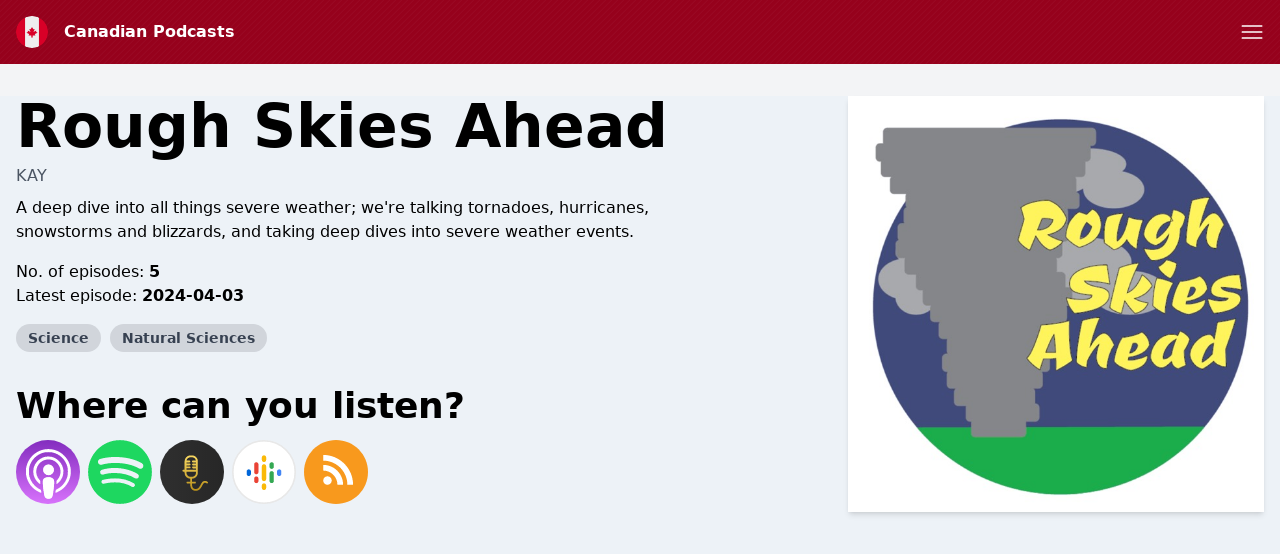

--- FILE ---
content_type: text/html; charset=UTF-8
request_url: https://canadian-podcasts.com/podcast/rough-skies-ahead
body_size: 12436
content:
<!DOCTYPE html>
<html lang="en" class="h-full">
    <head>
        <link rel="dns-prefetch" href="//www.googletagmanager.com">
        <link rel="dns-prefetch" href="//fonts.googleapis.com">
        <link rel="dns-prefetch" href="//cdn.jsdelivr.net">
        <link rel="dns-prefetch" href="//is1-ssl.mzstatic.com">
        <link rel="dns-prefetch" href="//is2-ssl.mzstatic.com">
        <link rel="dns-prefetch" href="//is3-ssl.mzstatic.com">
        <link rel="dns-prefetch" href="//is4-ssl.mzstatic.com">
        <link rel="dns-prefetch" href="//is5-ssl.mzstatic.com">
        <link rel="dns-prefetch" href="//pagead2.googlesyndication.com">
        <link rel="dns-prefetch" href="//securepubads.g.doubleclick.net">
        <meta charset="utf-8">
        <meta name="viewport" content="width=device-width, initial-scale=1">

                    <!-- Quantcast Choice. Consent Manager Tag v2.0 (for TCF 2.0) -->
<script type="text/javascript" async="true">
    (function () {
        var host = "canadian-podcasts.com";
        var element = document.createElement('script');
        var firstScript = document.getElementsByTagName('script')[0];
        var url = 'https://cmp.quantcast.com'
            .concat('/choice/', '91_JJsNaXwjHP', '/', host, '/choice.js?tag_version=V2');
        var uspTries = 0;
        var uspTriesLimit = 3;
        element.async = true;
        element.type = 'text/javascript';
        element.src = url;

        firstScript.parentNode.insertBefore(element, firstScript);

        function makeStub() {
            var TCF_LOCATOR_NAME = '__tcfapiLocator';
            var queue = [];
            var win = window;
            var cmpFrame;

            function addFrame() {
                var doc = win.document;
                var otherCMP = !!(win.frames[TCF_LOCATOR_NAME]);

                if (!otherCMP) {
                    if (doc.body) {
                        var iframe = doc.createElement('iframe');

                        iframe.style.cssText = 'display:none';
                        iframe.name = TCF_LOCATOR_NAME;
                        doc.body.appendChild(iframe);
                    } else {
                        setTimeout(addFrame, 5);
                    }
                }
                return !otherCMP;
            }

            function tcfAPIHandler() {
                var gdprApplies;
                var args = arguments;

                if (!args.length) {
                    return queue;
                } else if (args[0] === 'setGdprApplies') {
                    if (
                        args.length > 3 &&
                        args[2] === 2 &&
                        typeof args[3] === 'boolean'
                    ) {
                        gdprApplies = args[3];
                        if (typeof args[2] === 'function') {
                            args[2]('set', true);
                        }
                    }
                } else if (args[0] === 'ping') {
                    var retr = {
                        gdprApplies: gdprApplies,
                        cmpLoaded: false,
                        cmpStatus: 'stub'
                    };

                    if (typeof args[2] === 'function') {
                        args[2](retr);
                    }
                } else {
                    if(args[0] === 'init' && typeof args[3] === 'object') {
                        args[3] = Object.assign(args[3], { tag_version: 'V2' });
                    }
                    queue.push(args);
                }
            }

            function postMessageEventHandler(event) {
                var msgIsString = typeof event.data === 'string';
                var json = {};

                try {
                    if (msgIsString) {
                        json = JSON.parse(event.data);
                    } else {
                        json = event.data;
                    }
                } catch (ignore) {}

                var payload = json.__tcfapiCall;

                if (payload) {
                    window.__tcfapi(
                        payload.command,
                        payload.version,
                        function(retValue, success) {
                            var returnMsg = {
                                __tcfapiReturn: {
                                    returnValue: retValue,
                                    success: success,
                                    callId: payload.callId
                                }
                            };
                            if (msgIsString) {
                                returnMsg = JSON.stringify(returnMsg);
                            }
                            if (event && event.source && event.source.postMessage) {
                                event.source.postMessage(returnMsg, '*');
                            }
                        },
                        payload.parameter
                    );
                }
            }

            while (win) {
                try {
                    if (win.frames[TCF_LOCATOR_NAME]) {
                        cmpFrame = win;
                        break;
                    }
                } catch (ignore) {}

                if (win === window.top) {
                    break;
                }
                win = win.parent;
            }
            if (!cmpFrame) {
                addFrame();
                win.__tcfapi = tcfAPIHandler;
                win.addEventListener('message', postMessageEventHandler, false);
            }
        };

        makeStub();

        var uspStubFunction = function() {
            var arg = arguments;
            if (typeof window.__uspapi !== uspStubFunction) {
                setTimeout(function() {
                    if (typeof window.__uspapi !== 'undefined') {
                        window.__uspapi.apply(window.__uspapi, arg);
                    }
                }, 500);
            }
        };

        var checkIfUspIsReady = function() {
            uspTries++;
            if (window.__uspapi === uspStubFunction && uspTries < uspTriesLimit) {
                console.warn('USP is not accessible');
            } else {
                clearInterval(uspInterval);
            }
        };

        if (typeof window.__uspapi === 'undefined') {
            window.__uspapi = uspStubFunction;
            var uspInterval = setInterval(checkIfUspIsReady, 6000);
        }
    })();
</script>
<!-- End Quantcast Choice. Consent Manager Tag v2.0 (for TCF 2.0) -->
        
                <script async src="https://www.googletagmanager.com/gtag/js?id=G-49E3BVW2D3"></script>
        <script>
          window.dataLayer = window.dataLayer || [];
          function gtag(){dataLayer.push(arguments);}
          gtag('js', new Date());

          gtag('config', 'G-49E3BVW2D3');
        </script>
                        <script data-ad-client="ca-pub-4817117187459378" async src="https://pagead2.googlesyndication.com/pagead/js/adsbygoogle.js"></script>
                
        <title>Rough Skies Ahead – Canadian Podcasts</title>
        <meta name="description" content="A deep dive into all things severe weather; we&#039;re talking tornadoes, hurricanes, snowstorms and blizzards, and taking deep dives into severe weather events." />
        <meta name="robots" content="index,follow" />
        <meta property="og:site_name" content="Canadian Podcasts" />
        <meta property="og:type" content="website" />
        <meta property="og:url" content="https://canadian-podcasts.com/podcast/rough-skies-ahead" />
        <meta property="og:title" content="Rough Skies Ahead – Canadian Podcasts" />
        <meta property="og:image" content="https://is1-ssl.mzstatic.com/image/thumb/Podcasts126/v4/9c/15/5b/9c155bb5-69e7-d69e-252f-26a69927af28/mza_17319653057941570713.jpg/1200x1200bb.jpg" />
        <meta property="og:description" content="A deep dive into all things severe weather; we&amp;#039;re talking tornadoes, hurricanes, snowstorms and blizzards, and taking deep dives into severe weather events." />
        <meta name="twitter:card" content="summary" />
        <meta name="twitter:title" content="Rough Skies Ahead – Canadian Podcasts" />
        <meta name="twitter:description" content="A deep dive into all things severe weather; we&amp;#039;re talking tornadoes, hurricanes, snowstorms and blizzards, and taking deep dives into severe weather events." />
        <meta name="twitter:image" content="https://is1-ssl.mzstatic.com/image/thumb/Podcasts126/v4/9c/15/5b/9c155bb5-69e7-d69e-252f-26a69927af28/mza_17319653057941570713.jpg/1200x1200bb.jpg" />
        <meta name="theme-color" content="#96011c" />
        <script src="/assets/js/app.js?id=3fbe2bd37c0e07b72b3b01279a6b2c45"></script>
        <link rel="stylesheet" href="/assets/css/app.css?id=ad46cfaec4da74443a6d4a3608144352">
        <link rel="icon" href="/img/icon/ca.png">
        <style>
            :root {
                                --accent-color: #96011c;
                                --accent-color-text: #fff;
                            }
            [x-cloak] { display: none; }
        </style>

        
                    <meta property="og:image:alt" content="Rough Skies Ahead"/>
            <script type="application/ld+json">
        {"@context":"https:\/\/schema.org\/","@type":"PodcastSeries","name":"Rough Skies Ahead","description":"A deep dive into all things severe weather; we're talking tornadoes, hurricanes, snowstorms and blizzards, and taking deep dives into severe weather events.","webFeed":"https:\/\/anchor.fm\/s\/f0030ea8\/podcast\/rss","url":"https:\/\/canadian-podcasts.com\/rough-skies-ahead","sameAs":["https:\/\/podcasts.apple.com\/ca\/podcast\/rough-skies-ahead\/id1725580965?uo=4&itsct=podtail_podcasts&itscg=30200&ls=1&at=1001l39ag&ct=canadian-podcasts.com","https:\/\/podtail.com\/podcast\/rough-skies-ahead","https:\/\/open.spotify.com\/show\/7zcQ4VNaK6lWXBOlW6IxhL"]}
    </script>
    <script type="application/ld+json">
{
  "@context": "https://schema.org",
  "@type": "BreadcrumbList",
  "itemListElement": [
              {"@type":"ListItem","position":1,"name":"Science","item":"https:\/\/canadian-podcasts.com\/category\/science"},

                {"@type":"ListItem","position":2,"name":"Rough Skies Ahead"}
                ]
      }

    </script>
    <script type="application/ld+json">
        {"@context":"https:\/\/schema.org","@type":"FAQPage","mainEntity":[{"@type":"Question","name":"How many episodes are there of Rough Skies Ahead?","acceptedAnswer":{"@type":"Answer","text":"There are 5 episodes avaiable of Rough Skies Ahead."}},{"@type":"Question","name":"What is Rough Skies Ahead about?","acceptedAnswer":{"@type":"Answer","text":"We have categorized Rough Skies Ahead as: <br\/><ul><li>Science<\/li><li>Natural Sciences<\/li><\/ul>"}},{"@type":"Question","name":"Where can you listen to Rough Skies Ahead?","acceptedAnswer":{"@type":"Answer","text":"Rough Skies Ahead is available, among others places, on: <br\/><ul><li>Spotify<\/li><li>Apple Podcasts<\/li><li>Podtail<\/li><li>Google Podcasts<\/li><\/ul>"}},{"@type":"Question","name":"When did Rough Skies Ahead start?","acceptedAnswer":{"@type":"Answer","text":"The first episode of Rough Skies Ahead that we have available was released 3 January 2024."}},{"@type":"Question","name":"Who creates the podcast Rough Skies Ahead?","acceptedAnswer":{"@type":"Answer","text":"Rough Skies Ahead is produced and created by Kay."}}]}
    </script>
            </head>
    <body class="bg-gray-100 flex flex-col h-full" :class="{ 'player-open' : playerIsOpen }" x-data="app.alpineData()" @player-has-media.window="onPlayerHasMedia" x-init="app.alpineInit({&quot;searchQuery&quot;:null})">
        <div id="app-wrapper">
            <svg class="hidden">
                <defs>
                    <g id="chevron">
                        <path stroke-linecap="round" stroke-linejoin="round" stroke-width="2" d="M19 9l-7 7-7-7"/>
                    </g>
                    <g id="close">
                        <path stroke-linecap="round" stroke-linejoin="round" stroke-width="2" d="M6 18L18 6M6 6l12 12"/>
                    </g>
                    <g id="hamburger" fill="none" stroke="currentColor" stroke-linecap="round" stroke-linejoin="round" stroke-width="1.5">
                        <path d="m2.25 18.003h19.5"/>
                        <path d="m2.25 12.003h19.5"/>
                        <path d="m2.25 6.003h19.5"/>
                    </g>
                    <g id="hamburger-close" fill="none" stroke="currentColor" stroke-linecap="round" stroke-linejoin="round" stroke-width="1.5">
                        <path d="m.75 23.249 22.5-22.5"/>
                        <path d="m23.25 23.249-22.5-22.5"/>
                    </g>

                    <g id="play">
                        <path d="m21.1 11-15.2-7.6c-.6-.3-1.2 0-1.5.5-.1.1-.1.3-.1.5v15.2c0 .6.5 1.1 1.1 1.1.2 0 .3 0 .5-.1l15.2-7.6c.6-.3.8-1 .5-1.5-.1-.2-.3-.4-.5-.5z" fill="currentColor"/>
                    </g>

                    <g id="pause">
                        <g><rect x="3" y="1" width="7" height="22" rx="1.5" fill="currentColor"></rect><rect x="14" y="1" width="7" height="22" rx="1.5" fill="currentColor"></rect></g>
                    </g>
                    <g id="skip-forward">
                        <path d="M12.08,22a8,8,0,0,1,0-16,.24.24,0,0,1,.17.41L10.37,8.29a1,1,0,0,0,0,1.42,1,1,0,0,0,.71.29,1,1,0,0,0,.71-.29l4-4a1,1,0,0,0,0-1.42l-4-4a1,1,0,1,0-1.42,1.42l1.88,1.88a.24.24,0,0,1-.17.41,10,10,0,0,0,0,20,1,1,0,0,0,0-2Z" fill="currentColor"></path><path d="M16.9,20.39a8.5,8.5,0,0,1-1.73,1,1,1,0,0,0-.53,1.31,1,1,0,0,0,1.31.54A10,10,0,0,0,18.1,22a1,1,0,1,0-1.2-1.6Z" fill="currentColor"></path><path d="M21.11,14.73a1,1,0,0,0-1.17.79,8,8,0,0,1-.68,2,1,1,0,0,0,1.8.88,10.09,10.09,0,0,0,.84-2.5A1,1,0,0,0,21.11,14.73Z" fill="currentColor"></path><path d="M21.09,13.07a1,1,0,0,0,.76-1.19,9.85,9.85,0,0,0-.94-2.58,1,1,0,1,0-1.76.94,8.33,8.33,0,0,1,.75,2.06A1,1,0,0,0,21.09,13.07Z" fill="currentColor"></path>
                    </g>
                    <g id="skip-back">
                        <path d="M11.92,4a.24.24,0,0,1-.17-.41l1.88-1.88A1,1,0,1,0,12.21.29l-4,4a1,1,0,0,0,0,1.42l4,4a1,1,0,1,0,1.42-1.42L11.75,6.41A.24.24,0,0,1,11.92,6a8,8,0,1,1,0,16,1,1,0,0,0,0,2,10,10,0,1,0,0-20Z" fill="currentColor"></path><path d="M8.83,21.38a8.5,8.5,0,0,1-1.73-1A1,1,0,0,0,5.9,22a10,10,0,0,0,2.15,1.24,1,1,0,0,0,1.31-.54A1,1,0,0,0,8.83,21.38Z" fill="currentColor"></path><path d="M4.06,15.52a1,1,0,1,0-2,.39,10.09,10.09,0,0,0,.84,2.5,1,1,0,0,0,1.8-.88A8,8,0,0,1,4.06,15.52Z" fill="currentColor"></path><path d="M4.44,8.89a1,1,0,0,0-1.35.42,9.66,9.66,0,0,0-.94,2.57,1,1,0,1,0,1.95.42,8.33,8.33,0,0,1,.75-2.06A1,1,0,0,0,4.44,8.89Z" fill="currentColor"></path>
                    </g>
                    <g id="icon--download">
                        <g><path d="M22.67,16.94a1.22,1.22,0,0,0-1.22,1.21V20a1.57,1.57,0,0,1-1.57,1.57H4.12A1.57,1.57,0,0,1,2.55,20V18.15a1.22,1.22,0,0,0-2.43,0V20a4,4,0,0,0,4,4H19.88a4,4,0,0,0,4-4V18.15A1.21,1.21,0,0,0,22.67,16.94Z" fill="currentColor"></path><path d="M12,0a1.94,1.94,0,0,0-1.94,1.94V11a.25.25,0,0,1-.25.25H7.15a1,1,0,0,0-.73,1.6l4.85,5.58a1,1,0,0,0,1.46,0l4.85-5.58a1,1,0,0,0-.73-1.6H14.19a.25.25,0,0,1-.25-.25V1.94A1.94,1.94,0,0,0,12,0Z" fill="currentColor"></path></g>
                    </g>
                    <pattern id="waveform" x="0" y="0" patternUnits="userSpaceOnUse" width="270" height="100">
                        <g fill="currentColor"><rect height="50" rx="2.5" width="5" x="2.5" y="25"/><rect height="60" rx="2.5" width="5" x="12.5" y="20"/><rect height="70" rx="2.5" width="5" x="22.5" y="15"/><rect height="60" rx="2.5" width="5" x="32.5" y="20"/><rect height="50" rx="2.5" width="5" x="42.5" y="25"/><rect height="40" rx="2.5" width="5" x="52.5" y="30"/><rect height="30" rx="2.5" width="5" x="62.5" y="35"/><rect height="30" rx="2.5" width="5" x="72.5" y="35"/><rect height="40" rx="2.5" width="5" x="82.5" y="30"/><rect height="50" rx="2.5" width="5" x="92.5" y="25"/><rect height="50" rx="2.5" width="5" x="102.5" y="25"/><rect height="40" rx="2.5" width="5" x="112.5" y="30"/><rect height="30" rx="2.5" width="5" x="122.5" y="35"/><rect height="40" rx="2.5" width="5" x="132.5" y="30"/><rect height="50" rx="2.5" width="5" x="142.5" y="25"/><rect height="60" rx="2.5" width="5" x="152.5" y="20"/><rect height="60" rx="2.5" width="5" x="162.5" y="20"/><rect height="50" rx="2.5" width="5" x="172.5" y="25"/><rect height="60" rx="2.5" width="5" x="182.5" y="20"/><rect height="70" rx="2.5" width="5" x="192.5" y="15"/><rect height="70" rx="2.5" width="5" x="202.5" y="15"/><rect height="60" rx="2.5" width="5" x="212.5" y="20"/><rect height="50" rx="2.5" width="5" x="222.5" y="25"/><rect height="40" rx="2.5" width="5" x="232.5" y="30"/><rect height="30" rx="2.5" width="5" x="242.5" y="35"/><rect height="30" rx="2.5" width="5" x="252.5" y="35"/><rect height="40" rx="2.5" width="5" x="262.5" y="30"/></g>
                    </pattern>
                </defs>
            </svg>
                <header class="w-full py-4 flex flex-col bg-accent text-accent-text px-4 mb-4 md:mb-8" id="page-header">
    <div class="container mx-auto">
        <div class="flex justify-between items-center">
            <div class="flex">
                <a href="/" title="Canadian Podcasts" class="font-bold flex items-center ">
                    <img src="/img/icon/ca.png" class="w-8 h-8 rounded-full mr-4" alt="Canadian Podcasts" />
                    <span>Canadian Podcasts</span>
                </a>
            </div>
            <a role="button" class="text-accent-text" aria-controls="main-nav" :aria-label="navigationOpen? 'Close menu' : 'Open menu'" :aria-expanded="navigationOpen? 'true' : 'false'" x-on:click.prevent="navigationOpen = !navigationOpen;">
                <svg height="24" viewBox="0 0 24 24" width="24" xmlns="http://www.w3.org/2000/svg">
                    <use href="#hamburger" :href="navigationOpen? '#hamburger-close' : '#hamburger'" />
                </svg>
            </a>
        </div>
        <nav id="main-nav" class="mt-4" style="display: none;" x-show="!!navigationOpen">
            <ul class="font-bold flex flex-wrap justify-center flex-col md:flex-row items-center -m-1 md:-mx-4 text-white">
                                                            <li class="m-1 md:mx-4 text-xl"><a href="https://canadian-podcasts.com" title="Canadian Podcasts">Home</a></li>
                                            <li class="m-1 md:mx-4 text-xl"><a href="https://canadian-podcasts.com/top" title="Top Podcasts">Top Podcasts</a></li>
                                            <li class="m-1 md:mx-4 text-xl"><a href="https://canadian-podcasts.com/article" title="Articles">Articles</a></li>
                                            <li class="m-1 md:mx-4 text-xl"><a href="/cdn-cgi/l/email-protection#e88b8986898c818986c598878c8b899b9c9ba898878c858981848d9ac68b8785" title="Contact">Contact</a></li>
                                                    <li class="m-1 md:mx-4 w-full text-xs">
                    <div class="my-1 p-1 flex items-center">
                        <span class="block uppercase flex-grow-0 font-normal">Explore</span>
                        <hr class="flex-1 ml-2" />
                    </div>
                    <ul class="flex items-center flex-wrap">
                                                    <li class="whitespace-no-wrap m-1 inline-block bg-white bg-opacity-25 rounded-full px-3 py-1"><a href="https://canadian-podcasts.com/category/comedy" title="Comedy">Comedy</a></li>
                                                    <li class="whitespace-no-wrap m-1 inline-block bg-white bg-opacity-25 rounded-full px-3 py-1"><a href="https://canadian-podcasts.com/category/arts" title="Arts">Arts</a></li>
                                                    <li class="whitespace-no-wrap m-1 inline-block bg-white bg-opacity-25 rounded-full px-3 py-1"><a href="https://canadian-podcasts.com/category/education" title="Education">Education</a></li>
                                                    <li class="whitespace-no-wrap m-1 inline-block bg-white bg-opacity-25 rounded-full px-3 py-1"><a href="https://canadian-podcasts.com/category/business" title="Business">Business</a></li>
                                                    <li class="whitespace-no-wrap m-1 inline-block bg-white bg-opacity-25 rounded-full px-3 py-1"><a href="https://canadian-podcasts.com/category/kids-family" title="Kids &amp; Family">Kids &amp; Family</a></li>
                                                    <li class="whitespace-no-wrap m-1 inline-block bg-white bg-opacity-25 rounded-full px-3 py-1"><a href="https://canadian-podcasts.com/category/music" title="Music">Music</a></li>
                                                    <li class="whitespace-no-wrap m-1 inline-block bg-white bg-opacity-25 rounded-full px-3 py-1"><a href="https://canadian-podcasts.com/category/religion-spirituality" title="Religion &amp; Spirituality">Religion &amp; Spirituality</a></li>
                                                    <li class="whitespace-no-wrap m-1 inline-block bg-white bg-opacity-25 rounded-full px-3 py-1"><a href="https://canadian-podcasts.com/category/society-culture" title="Society &amp; Culture">Society &amp; Culture</a></li>
                                                    <li class="whitespace-no-wrap m-1 inline-block bg-white bg-opacity-25 rounded-full px-3 py-1"><a href="https://canadian-podcasts.com/category/technology" title="Technology">Technology</a></li>
                                                    <li class="whitespace-no-wrap m-1 inline-block bg-white bg-opacity-25 rounded-full px-3 py-1"><a href="https://canadian-podcasts.com/category/tv-film" title="TV &amp; Film">TV &amp; Film</a></li>
                                                    <li class="whitespace-no-wrap m-1 inline-block bg-white bg-opacity-25 rounded-full px-3 py-1"><a href="https://canadian-podcasts.com/category/fiction" title="Fiction">Fiction</a></li>
                                                    <li class="whitespace-no-wrap m-1 inline-block bg-white bg-opacity-25 rounded-full px-3 py-1"><a href="https://canadian-podcasts.com/category/history" title="History">History</a></li>
                                                    <li class="whitespace-no-wrap m-1 inline-block bg-white bg-opacity-25 rounded-full px-3 py-1"><a href="https://canadian-podcasts.com/category/true-crime" title="True Crime">True Crime</a></li>
                                                    <li class="whitespace-no-wrap m-1 inline-block bg-white bg-opacity-25 rounded-full px-3 py-1"><a href="https://canadian-podcasts.com/category/news" title="News">News</a></li>
                                                    <li class="whitespace-no-wrap m-1 inline-block bg-white bg-opacity-25 rounded-full px-3 py-1"><a href="https://canadian-podcasts.com/category/leisure" title="Leisure">Leisure</a></li>
                                                    <li class="whitespace-no-wrap m-1 inline-block bg-white bg-opacity-25 rounded-full px-3 py-1"><a href="https://canadian-podcasts.com/category/government" title="Government">Government</a></li>
                                                    <li class="whitespace-no-wrap m-1 inline-block bg-white bg-opacity-25 rounded-full px-3 py-1"><a href="https://canadian-podcasts.com/category/health-fitness" title="Health &amp; Fitness">Health &amp; Fitness</a></li>
                                                    <li class="whitespace-no-wrap m-1 inline-block bg-white bg-opacity-25 rounded-full px-3 py-1"><a href="https://canadian-podcasts.com/category/science" title="Science">Science</a></li>
                                                    <li class="whitespace-no-wrap m-1 inline-block bg-white bg-opacity-25 rounded-full px-3 py-1"><a href="https://canadian-podcasts.com/category/sports" title="Sports">Sports</a></li>
                                            </ul>
                </li>
            </ul>
        </nav>
            </div>
</header>
    <section class="w-full sections-w-bubbles -mt-4 md:mt-0">
        <article>
            <div class="container md:px-4 pb-10 mx-auto clearfix">
                <div
                    class="pt-full md:pt-0 overflow-hidden relative md:float-right md:w-1/3 mb-8 md:shadow-md bg-white bg-opacity-25">
                                            <img alt="Rough Skies Ahead"
                             class="absolute md:relative top-0 left-0 object-cover w-full" src="/img/empty.gif" onload="const rect=this.getBoundingClientRect();this.onload=null;this.sizes=Math.ceil(rect.width/window.innerWidth*100)+'vw';this.classList.add('loaded');" sizes="(max-width: 768px) 100vw, 600px" srcset="/img/empty.gif 10w, https://is1-ssl.mzstatic.com/image/thumb/Podcasts126/v4/9c/15/5b/9c155bb5-69e7-d69e-252f-26a69927af28/mza_17319653057941570713.jpg/80x80bb-75.jpg 80w, https://is1-ssl.mzstatic.com/image/thumb/Podcasts126/v4/9c/15/5b/9c155bb5-69e7-d69e-252f-26a69927af28/mza_17319653057941570713.jpg/160x160bb-75.jpg 160w, https://is1-ssl.mzstatic.com/image/thumb/Podcasts126/v4/9c/15/5b/9c155bb5-69e7-d69e-252f-26a69927af28/mza_17319653057941570713.jpg/320x320bb-75.jpg 320w, https://is1-ssl.mzstatic.com/image/thumb/Podcasts126/v4/9c/15/5b/9c155bb5-69e7-d69e-252f-26a69927af28/mza_17319653057941570713.jpg/640x640bb-75.jpg 640w, https://is1-ssl.mzstatic.com/image/thumb/Podcasts126/v4/9c/15/5b/9c155bb5-69e7-d69e-252f-26a69927af28/mza_17319653057941570713.jpg/1280x1280bb-75.jpg 1280w" alt="Rough Skies Ahead" />
                                    </div>
                <div class="px-4 md:px-0 md:w-2/3 md:pr-12 max-w-screen-md">
                                            <h1 class="text-6xl font-black leading-none mb-6 break-words hyphens-auto">Rough Skies Ahead</h1>
                                                    <span class="-mt-4 mb-2 block text-gray-600 font-medium uppercase">Kay</span>
                                                                                                                                <blockquote class="font-light mb-4 break-words">
                        <p>A deep dive into all things severe weather; we&#039;re talking tornadoes, hurricanes, snowstorms and blizzards, and taking deep dives into severe weather events.</p>
                    </blockquote>
                    <ul class="mb-4">
                        <li>No. of episodes:
                            <strong>5</strong></li>
                        <li>Latest episode:
                            <strong>2024-04-03</strong>
                        </li>
                        <li class="py-4">
                                                            <a class="inline-block bg-gray-300 text-gray-700 rounded-full px-3 py-1 text-sm font-semibold mr-1 mb-1"
                                   href="https://canadian-podcasts.com/category/science">Science</a>
                                                            <a class="inline-block bg-gray-300 text-gray-700 rounded-full px-3 py-1 text-sm font-semibold mr-1 mb-1"
                                   href="https://canadian-podcasts.com/category/natural-sciences">Natural Sciences</a>
                                                    </li>
                    </ul>
                    <h2 class="text-4xl font-black leading-none mb-4">Where can you listen?</h2>
                    <div class="flex -m-1">
                                                    <a rel="noopener" href="https://podcasts.apple.com/ca/podcast/rough-skies-ahead/id1725580965?uo=4&amp;itsct=podtail_podcasts&amp;itscg=30200&amp;ls=1&amp;at=1001l39ag&amp;ct=canadian-podcasts.com" target="_blank" title="Apple Podcasts"><img
                                    src="/img/apple-podcasts.svg" class="w-16 h-16 m-1" alt="Apple Podcasts Logo"/></a>
                                                                            <a rel="noopener" href="https://open.spotify.com/show/7zcQ4VNaK6lWXBOlW6IxhL" target="_blank"
                               title="Spotify"><img src="/img/spotify.svg" class="w-16 h-16 m-1"
                                                    alt="Spotify Logo"/></a>
                                                                        <a rel="noopener" href="https://podtail.com/podcast/rough-skies-ahead/" target="_blank"
                           title="Podtail"><img src="/img/podtail.svg" class="w-16 h-16 m-1 " alt="Podtail Logo"/></a>
                                                    <a rel="noopener"
                               href="https://podcasts.google.com/feed/aHR0cHM6Ly9hbmNob3IuZm0vcy9mMDAzMGVhOC9wb2RjYXN0L3Jzcw=="
                               target="_blank" title="Google Podcasts"><img src="/img/google-podcasts.svg"
                                                                            class="w-16 h-16 m-1"
                                                                            alt="Google Podcasts Logo"/></a>
                                                                            <a rel="noopener" href="https://anchor.fm/s/f0030ea8/podcast/rss" target="_blank" title="RSS"><img
                                    src="/img/rss.svg" class="w-16 h-16 m-1" alt="RSS"/></a>
                                            </div>
                </div>
            </div>
        </article>
                     <aside class="ad-container w-full text-center pt-px">
            <a rel="nofollow noopener" href="https://www.filify.co/SHzV" target="_blank" class="p-4 md:p-10 min-h-80 flex items-center justify-center relative" style="background-image: url('https://i.postimg.cc/1360NYg9/image.png'); background-position: center center; background-size: cover;">
            <div class="bg-black bg-opacity-25 absolute top-0 left-0 right-0 bottom-0"></div>
            <div class="z-10 flex items-center justify-center shadow-lg p-4 rounded-lg bg-white text-left">
                <div>
                    <span class="font-bold text-2xl text-accent">Audiobooks.com: 30 day free trial and get your first 3 audiobooks on us! 🙌</span>
                    <br><span class="text-xl">More than 375,000 premium audiobooks in one app.</span>                </div>
                <svg class="h-8 ml-4 w-8 flex-shrink-0 text-accent" fill="none" viewBox="0 0 24 24" stroke="currentColor">
                    <path stroke-linecap="round" stroke-linejoin="round" stroke-width="2" d="M13 9l3 3m0 0l-3 3m3-3H8m13 0a9 9 0 11-18 0 9 9 0 0118 0z"></path>
                </svg>
            </div>
        </a>
    </aside>
                <aside>
            <div class="container mx-auto mb-8 text-center py-8 px-4 md:px-8">
                <script data-cfasync="false" src="/cdn-cgi/scripts/5c5dd728/cloudflare-static/email-decode.min.js"></script><script src='https://www.google.com/recaptcha/api.js'></script>
                <form class="max-w-screen-sm mx-auto" x-on:submit.prevent="subscribeForm">
                    <p class="mb-4">
                        <svg x-show="!isSubscribed(&quot;rough-skies-ahead&quot;)" class="inline-block w-12 h-12"
                             fill="none" viewBox="0 0 24 24" stroke="currentColor">
                            <path stroke-linecap="round" stroke-linejoin="round" stroke-width="2"
                                  d="M3 19v-8.93a2 2 0 01.89-1.664l7-4.666a2 2 0 012.22 0l7 4.666A2 2 0 0121 10.07V19M3 19a2 2 0 002 2h14a2 2 0 002-2M3 19l6.75-4.5M21 19l-6.75-4.5M3 10l6.75 4.5M21 10l-6.75 4.5m0 0l-1.14.76a2 2 0 01-2.22 0l-1.14-.76"/>
                        </svg>
                        <svg x-show="isSubscribed(&quot;rough-skies-ahead&quot;)" class="w-12 h-12 inline-block"
                             fill="none" viewBox="0 0 24 24" stroke="currentColor" x-cloak>
                            <path stroke-linecap="round" stroke-linejoin="round" stroke-width="2"
                                  d="M9 12l2 2 4-4m6 2a9 9 0 11-18 0 9 9 0 0118 0z"/>
                        </svg>
                    </p>
                    <div x-show="!isSubscribed(&quot;rough-skies-ahead&quot;)">
                        <h4 class="font-bold mb-2">Do you want to receive an email when there are new episodes available?</h4>
                        <input type="hidden" name="podcast" value="rough-skies-ahead"/>
                        <p class="mb-2 flex items-center">
                            <input
                                class="shadow appearance-none border rounded w-full py-2 px-3 text-gray-700 leading-tight focus:outline-none focus:shadow-outline text-center"
                                type="text" name="email" placeholder="Your email..."
                                x-model="email"/>
                            <button role="button" class="p-2" type="submit" aria-label="Yes">
                                <svg class="w-8 h-8" fill="none" viewBox="0 0 24 24" stroke="currentColor">
                                    <path stroke-linecap="round" stroke-linejoin="round" stroke-width="2"
                                          d="M13 9l3 3m0 0l-3 3m3-3H8m13 0a9 9 0 11-18 0 9 9 0 0118 0z"/>
                                </svg>
                            </button>
                        </p>
                        <div x-show="!!email" class="g-recaptcha inline-block mb-2"
                             data-sitekey="6LcB8uQUAAAAAFrXQ0QsDJ8khUzZUSwVwVyuluR7"></div>
                    </div>
                    <div x-show="isSubscribed(&quot;rough-skies-ahead&quot;)" x-cloak>
                        <h2 class="font-bold mb-2">We&#039;ll send you emails when there are new episodes available!</h2>
                        <p>Changed your mind? <a rel="nofollow"
                                                                                            :href="'/podcasts/unsubscribe/' + subscriptions[&quot;rough-skies-ahead&quot;]"
                                                                                            class="underline"
                                                                                            x-on:click.prevent="unsubscribe(&quot;rough-skies-ahead&quot;)">Unsubscribe.</a>
                        </p>
                    </div>
                </form>
            </div>
        </aside>
                    <article>
                <div class="container mx-auto px-4 py-10">
                    <h2 class="text-4xl font-black leading-none mb-6 text-center">Episodes</h2>
                    <div x-data="episodes()" x-init="loadEpisodes()">
                        <template x-for="(episode, index) in episodes" :key="episode.id">
                            <div>
                                <div class="rounded-lg overflow-hidden shadow-lg flex mb-4 bg-white">
                                    <template x-if="episode.mediaType !== 'external/spotify'">
                                        <a :title="episode.title"
                                           @click.prevent="$dispatch('play-media', episode)"
                                           :href="&quot;https:\/\/canadian-podcasts.com\/podcast\/rough-skies-ahead&quot; + '/' + episode.id"
                                           class="hidden md:block overflow-hidden md:w-40 md:flex-shrink-0">
                                            <img alt="Rough Skies Ahead" src="/img/empty.gif" :alt="episode.title"
                                                 :data-src="episode.artwork.src" :data-srcset="episode.artwork.srcset"
                                                 class="hidden md:block md:object-cover md:w-full md:h-full flex-shrink-0"
                                                 loading="lazy"/>
                                        </a>
                                    </template>
                                    <div class="px-6 py-4 flex-grow max-w-full">
                                        <a :title="episode.title"
                                           :href="&quot;https:\/\/canadian-podcasts.com\/podcast\/rough-skies-ahead&quot; + '/' + episode.id"
                                           class="flex items-start cursor-pointer">
                                            <template x-if="episode.mediaType !== 'external/spotify'">
                                                <img alt="Rough Skies Ahead" src="/img/empty.gif"
                                                     :alt="episode.title" :data-src="episode.artwork.src"
                                                     :data-srcset="episode.artwork.srcset"
                                                     class="w-16 h-16 rounded md:hidden mr-4 flex-shrink-0"
                                                     loading="lazy"
                                                />
                                            </template>
                                            <div class="flex-grow">
                                                <h3 x-text="episode.title" class="font-bold text-lg"></h3>
                                                <span class="text-sm" x-text="episode.releaseDate"></span>
                                            </div>
                                            <svg x-on:click.prevent="toggle(episode.id)"
                                                 class="w-6 h-6 flex-shrink-0 transform" fill="none"
                                                 :class="{'rotate-180': isExpanded(episode.id)}" viewBox="0 0 24 24"
                                                 stroke="currentColor">
                                                <use href="#chevron"/>
                                            </svg>
                                        </a>
                                        <div x-show="isExpanded(episode.id)">
                                            <div x-html="episode.description"
                                                 class="mt-2 break-words prose"></div>
                                            <template x-if="episode.mediaType !== 'external/spotify'">
                                                <div class="flex items-center justify-end">
                                                    <a target="_blank" title="Download" rel="noopener nofollow" :href="episode.mediaUrl" :download="episode.title + '.mp3'" class="flex items-center justify-center rounded-full w-8 h-8 bg-black bg-opacity-10">
                                                        <svg
                                                            class="w-4 h-4 flex-shrink-0 transform" fill="none"
                                                            viewBox="0 0 24 24">
                                                            <use href="#icon--download"/>
                                                        </svg>
                                                    </a>
                                                </div>
                                            </template>
                                        </div>
                                        <div class="mt-4 pt-4 border-t-2 border-gray-200">
                                            <template x-if="episode.mediaType === 'external/spotify'">
                                                <iframe
                                                    :data-src="'https://open.spotify.com/embed-podcast/episode/' + episode.guid"
                                                    width="100%" height="232" frameborder="0" allowtransparency="true"
                                                    allow="encrypted-media" loading="lazy"></iframe>
                                            </template>
                                            <template x-if="episode.mediaType.indexOf('audio') !== -1 || episode.mediaType.indexOf('video') !== -1">
                                                <div class="flex items-center gap-2">
                                                    <div
                                                        role="button"
                                                        title="Play"
                                                        aria-label="Play"
                                                        class="touch-none bg-accent text-accent-text w-12 h-12 flex items-center justify-center text-accent-text rounded-full"
                                                        @click="$dispatch('play-media', episode)"
                                                    >
                                                        <svg class="w-8 h-8" viewBox="0 0 24 24" xmlns="http://www.w3.org/2000/svg">
                                                            <use href="#play" href="#play" />
                                                        </svg>
                                                    </div>
                                                    <div class="waveform flex-grow h-4 brightness-90"></div>
                                                    <span class="text-sm font-semibold" x-text="episode.mediaDurationText"></span>
                                                </div>
                                            </template>
                                        </div>
                                    </div>
                                </div>
                                                                    <template x-if="index % 4 === 1">
                                        <aside class="w-full text-center my-4">
                                             <ins class="adsbygoogle"
 style="display:block"
 data-ad-client="ca-pub-4817117187459378"
 data-ad-slot="2917019488"
 data-ad-format="auto"
 data-full-width-responsive="true"></ins>
<script>
     (adsbygoogle = window.adsbygoogle || []).push({});
</script>
                                        </aside>
                                    </template>
                                                            </div>
                        </template>
                        <template x-if="isLoading">
                            <template x-for="i in 3">
                            <div class="rounded-lg overflow-hidden shadow-lg flex mb-4 bg-white">
                                <div class="hidden md:block md:w-40 bg-gray-100">
                                    &nbsp;
                                </div>
                                <div class="px-6 py-4 flex-grow">
                                    <div class="flex items-center">
                                        <span class="w-16 h-16 mr-4 bg-gray-100 inline-block rounded md:hidden"></span>
                                        <div class="flex-grow">
                                            <h3 class="font-bold text-lg bg-gray-100 rounded-lg md:w-1/2">&nbsp;</h3>
                                            <span class="text-sm inline-block bg-gray-100 rounded-lg w-20">&nbsp;</span>
                                        </div>
                                    </div>
                                    <div class="mt-4 pt-4 border-t-2 border-gray-100">
                                        <div class="bg-gray-100 h-8 rounded-lg">
                                        </div>
                                    </div>
                                </div>
                            </div>
                            </template>
                        </template>
                        <template x-if="!isLoading && hasNext">
                            <div class="flex justify-center mt-8">
                                <button
                                    class="bg-blue-500 hover:bg-blue-700 text-white font-bold py-2 px-4 rounded mx-auto"
                                    x-on:click="loadEpisodes">
                                    Load more
                                </button>
                            </div>
                        </template>
                    </div>
                </div>
            </article>
                                             <section class="py-10">
    <div class="container mx-auto p-1">
        <h3 class="font-bold text-lg mb-2">Questions &amp; Answers</h3>
        <div class="grid grid-cols-1 md:grid-cols-1 gap-1 items-start justify-between -m-1">
                            <article class="w-full">
                    <div class="bg-white rounded-md shadow-md p-4" x-data="{&quot;open&quot;:false}">
                        <div class="flex items center cursor-pointer" x-on:click="open = !open">
                            <h3 class="font-bold flex-grow">
                                How many episodes are there of Rough Skies Ahead?
                            </h3>
                            <svg class="w-6 h-6 flex-shrink-0 transform" fill="none"
                                 :class="{'rotate-180': !!open}" viewBox="0 0 24 24" stroke="currentColor">
                                <use href="#chevron"/>
                            </svg>
                        </div>
                        <div x-show="!!open" class="mt-1 prose">
                            <p>There are 5 episodes avaiable of Rough Skies Ahead.</p>
                        </div>
                    </div>
                </article>
                            <article class="w-full">
                    <div class="bg-white rounded-md shadow-md p-4" x-data="{&quot;open&quot;:false}">
                        <div class="flex items center cursor-pointer" x-on:click="open = !open">
                            <h3 class="font-bold flex-grow">
                                What is Rough Skies Ahead about?
                            </h3>
                            <svg class="w-6 h-6 flex-shrink-0 transform" fill="none"
                                 :class="{'rotate-180': !!open}" viewBox="0 0 24 24" stroke="currentColor">
                                <use href="#chevron"/>
                            </svg>
                        </div>
                        <div x-show="!!open" class="mt-1 prose">
                            <p>We have categorized Rough Skies Ahead as: <br/><ul><li>Science</li><li>Natural Sciences</li></ul></p>
                        </div>
                    </div>
                </article>
                            <article class="w-full">
                    <div class="bg-white rounded-md shadow-md p-4" x-data="{&quot;open&quot;:false}">
                        <div class="flex items center cursor-pointer" x-on:click="open = !open">
                            <h3 class="font-bold flex-grow">
                                Where can you listen to Rough Skies Ahead?
                            </h3>
                            <svg class="w-6 h-6 flex-shrink-0 transform" fill="none"
                                 :class="{'rotate-180': !!open}" viewBox="0 0 24 24" stroke="currentColor">
                                <use href="#chevron"/>
                            </svg>
                        </div>
                        <div x-show="!!open" class="mt-1 prose">
                            <p>Rough Skies Ahead is available, among others places, on: <br/><ul><li>Spotify</li><li>Apple Podcasts</li><li>Podtail</li><li>Google Podcasts</li></ul></p>
                        </div>
                    </div>
                </article>
                            <article class="w-full">
                    <div class="bg-white rounded-md shadow-md p-4" x-data="{&quot;open&quot;:false}">
                        <div class="flex items center cursor-pointer" x-on:click="open = !open">
                            <h3 class="font-bold flex-grow">
                                When did Rough Skies Ahead start?
                            </h3>
                            <svg class="w-6 h-6 flex-shrink-0 transform" fill="none"
                                 :class="{'rotate-180': !!open}" viewBox="0 0 24 24" stroke="currentColor">
                                <use href="#chevron"/>
                            </svg>
                        </div>
                        <div x-show="!!open" class="mt-1 prose">
                            <p>The first episode of Rough Skies Ahead that we have available was released 3 January 2024.</p>
                        </div>
                    </div>
                </article>
                            <article class="w-full">
                    <div class="bg-white rounded-md shadow-md p-4" x-data="{&quot;open&quot;:false}">
                        <div class="flex items center cursor-pointer" x-on:click="open = !open">
                            <h3 class="font-bold flex-grow">
                                Who creates the podcast Rough Skies Ahead?
                            </h3>
                            <svg class="w-6 h-6 flex-shrink-0 transform" fill="none"
                                 :class="{'rotate-180': !!open}" viewBox="0 0 24 24" stroke="currentColor">
                                <use href="#chevron"/>
                            </svg>
                        </div>
                        <div x-show="!!open" class="mt-1 prose">
                            <p>Rough Skies Ahead is produced and created by Kay.</p>
                        </div>
                    </div>
                </article>
                    </div>
    </div>
</section>
            </section>
    <script>
        function episodes() {
            return {
                episodes: [],
                expanded: [],
                page: 1,
                hasNext: false,
                isLoading: false,
                activeEpisode: null,
                isExpanded(id) {
                    return this.expanded.indexOf(id) !== -1;
                },
                toggle(id) {
                    const index = this.expanded.indexOf(id);
                    if (index === -1) {
                        this.expanded.push(id);
                    } else {
                        this.expanded.splice(index, 1);
                    }
                },
                loadEpisodes() {
                    this.isLoading = true;
                    window.axios.get(
                        '/podcasts/rough-skies-ahead/episodes',
                        {
                            params: {
                                page: this.page
                            }
                        }
                    )
                        .then(({data}) => {
                            this.episodes = [...this.episodes, ...data.data];
                            this.page = data.meta.current_page + 1;
                            this.isLoading = false;
                            this.hasNext = !!data.links.next;
                            this.$nextTick(() => {
                                window.app.lazyLoader.refresh();
                                (adsbygoogle = window.adsbygoogle || []).push({});
                            });
                        });
                }
            };
        }
    </script>
        </div>
                <div class="mt-auto">
            <footer id="page-footer" class="w-full bg-black text-white py-10 px-4 md:py-20">
    <div class="container mx-auto text-center">
        <div class="mb-6">
                            <a href="https://canadian-podcasts.com/category/comedy" class="inline-block bg-gray-800 rounded-full px-3 py-1 text-sm font-semibold text-gray-400 mr-2 mb-2" title="Comedy">Comedy</a>
                            <a href="https://canadian-podcasts.com/category/arts" class="inline-block bg-gray-800 rounded-full px-3 py-1 text-sm font-semibold text-gray-400 mr-2 mb-2" title="Arts">Arts</a>
                            <a href="https://canadian-podcasts.com/category/education" class="inline-block bg-gray-800 rounded-full px-3 py-1 text-sm font-semibold text-gray-400 mr-2 mb-2" title="Education">Education</a>
                            <a href="https://canadian-podcasts.com/category/business" class="inline-block bg-gray-800 rounded-full px-3 py-1 text-sm font-semibold text-gray-400 mr-2 mb-2" title="Business">Business</a>
                            <a href="https://canadian-podcasts.com/category/kids-family" class="inline-block bg-gray-800 rounded-full px-3 py-1 text-sm font-semibold text-gray-400 mr-2 mb-2" title="Kids &amp; Family">Kids &amp; Family</a>
                            <a href="https://canadian-podcasts.com/category/music" class="inline-block bg-gray-800 rounded-full px-3 py-1 text-sm font-semibold text-gray-400 mr-2 mb-2" title="Music">Music</a>
                            <a href="https://canadian-podcasts.com/category/religion-spirituality" class="inline-block bg-gray-800 rounded-full px-3 py-1 text-sm font-semibold text-gray-400 mr-2 mb-2" title="Religion &amp; Spirituality">Religion &amp; Spirituality</a>
                            <a href="https://canadian-podcasts.com/category/society-culture" class="inline-block bg-gray-800 rounded-full px-3 py-1 text-sm font-semibold text-gray-400 mr-2 mb-2" title="Society &amp; Culture">Society &amp; Culture</a>
                            <a href="https://canadian-podcasts.com/category/technology" class="inline-block bg-gray-800 rounded-full px-3 py-1 text-sm font-semibold text-gray-400 mr-2 mb-2" title="Technology">Technology</a>
                            <a href="https://canadian-podcasts.com/category/tv-film" class="inline-block bg-gray-800 rounded-full px-3 py-1 text-sm font-semibold text-gray-400 mr-2 mb-2" title="TV &amp; Film">TV &amp; Film</a>
                            <a href="https://canadian-podcasts.com/category/fiction" class="inline-block bg-gray-800 rounded-full px-3 py-1 text-sm font-semibold text-gray-400 mr-2 mb-2" title="Fiction">Fiction</a>
                            <a href="https://canadian-podcasts.com/category/history" class="inline-block bg-gray-800 rounded-full px-3 py-1 text-sm font-semibold text-gray-400 mr-2 mb-2" title="History">History</a>
                            <a href="https://canadian-podcasts.com/category/true-crime" class="inline-block bg-gray-800 rounded-full px-3 py-1 text-sm font-semibold text-gray-400 mr-2 mb-2" title="True Crime">True Crime</a>
                            <a href="https://canadian-podcasts.com/category/news" class="inline-block bg-gray-800 rounded-full px-3 py-1 text-sm font-semibold text-gray-400 mr-2 mb-2" title="News">News</a>
                            <a href="https://canadian-podcasts.com/category/leisure" class="inline-block bg-gray-800 rounded-full px-3 py-1 text-sm font-semibold text-gray-400 mr-2 mb-2" title="Leisure">Leisure</a>
                            <a href="https://canadian-podcasts.com/category/government" class="inline-block bg-gray-800 rounded-full px-3 py-1 text-sm font-semibold text-gray-400 mr-2 mb-2" title="Government">Government</a>
                            <a href="https://canadian-podcasts.com/category/health-fitness" class="inline-block bg-gray-800 rounded-full px-3 py-1 text-sm font-semibold text-gray-400 mr-2 mb-2" title="Health &amp; Fitness">Health &amp; Fitness</a>
                            <a href="https://canadian-podcasts.com/category/science" class="inline-block bg-gray-800 rounded-full px-3 py-1 text-sm font-semibold text-gray-400 mr-2 mb-2" title="Science">Science</a>
                            <a href="https://canadian-podcasts.com/category/sports" class="inline-block bg-gray-800 rounded-full px-3 py-1 text-sm font-semibold text-gray-400 mr-2 mb-2" title="Sports">Sports</a>
                    </div>
        <p class="font-bold">
            <a href="https://canadian-podcasts.com" title="Canadian Podcasts"><img class="h-16 w-16 mx-auto mb-4" src="/img/icon/ca.png" alt="Canadian Podcasts" /></a>
            Canadian Podcasts<br/>
            &copy; 2026
        </p>
                    <p class="mt-2">
                        <a href="https://canadian-podcasts.com" title="Canadian Podcasts">Home</a>
                        &bull;
                                    <a href="https://canadian-podcasts.com/top" title="Top Podcasts">Top Podcasts</a>
                        &bull;
                                    <a href="https://canadian-podcasts.com/article" title="Articles">Articles</a>
                        &bull;
                                    <a href="/cdn-cgi/l/email-protection#7714161916131e16195a0718131416040304370718131a161e1b12055914181a" title="Contact">Contact</a>
                                </p>
                                            </div>
</footer>
        </div>
                <aside id="player" x-data="app.playerData()" @play-media.window="setMedia($event.detail)">
    <template x-if="media">
        <div class="w-full" :class="{ 'h-screen' : !!open, 'h-48': !open }">
            <div
                class="fixed overflow-hidden shadow-md flex z-50 bottom-0 left-0 right-0 bg-accent text-accent-text flex flex-col justify-end"
                :class="{ 'h-full' : !!open, 'h-48': !open }"
            >
                <span
                    role="button"
                    class="bg-black bg-opacity-10 text-accent-text rounded-full w-8 h-8 flex items-center justify-center absolute right-2 top-2"
                    @click="open = !open"
                >
                    <svg class="w-6 h-6 flex-shrink-0 transform" fill="none"
                         :class="{'rotate-180': !open}" viewBox="0 0 24 24" stroke="currentColor">
                        <use href="#chevron"/>
                    </svg>
                </span>
                <span
                    x-show="open"
                    role="button"
                    class="bg-black bg-opacity-10 text-accent-text rounded-full w-8 h-8 flex items-center justify-center absolute left-2 top-2"
                    @click="setMedia(null)"
                >
                    <svg class="w-6 h-6 flex-shrink-0 transform" fill="none" viewBox="0 0 24 24" stroke="currentColor">
                        <use href="#close"/>
                    </svg>
                </span>
                <div
                    class="w-full max-w-screen-lg mx-auto flex flex-col py-2 md:py-4"
                    :class="{
                        'flex-grow': !!open,
                    }"
                >
                    <div
                        class="text-center mb-2 px-12"
                    >
                        <h2 class="text-lg font-bold truncate" x-text="media.podcast.name"></h2>
                        <h3
                            class="truncate text-sm"
                            x-text="errorMessage || media.title"
                            :class="{ 'text-red-800' : !!errorMessage }"
                        ></h3>
                    </div>

                    <img :alt="media.podcast.name"
                         :alt="media.title"
                         :src="media.artwork.src"
                         :srcset="media.artwork.srcset"
                         loading="lazy"
                         class="w-full h-full absolute inset-0 blur-lg brightness-75 scale-125 opacity-80 object-cover"
                         style="z-index: -1;"
                    />
                    <figure
                        x-show="open"
                        class="max-w-full mx-auto flex-grow flex items-center justify-center"
                        :class="{
                            'w-96': media.mediaType.indexOf('audio') !== -1
                        }"
                    >
                        <template x-if="media.mediaType.indexOf('audio') !== -1">
                            <img :alt="media.podcast.name"
                                 :alt="media.title"
                                 :src="media.artwork.src"
                                 :srcset="media.artwork.srcset"
                                 loading="lazy"
                            />
                        </template>
                        <template x-if="media.mediaType.indexOf('audio') !== -1">
                                                    <template x-if="isPlaying()">
                                <div class="absolute w-96 h-96" x-html="adHtml()"></div>
                            </template>
                                                </template>
                        <template x-if="media.mediaType.indexOf('video') !== -1">
                            <video
                                x-ref="video"
                                class="aspect-video"
                                preload="auto"
                                :poster="media.artwork.src"
                                :title="media.title"
                                @loadstart="onProgress"
                                @loadedmetadata="onLoadedMetaData"
                                @timeupdate="onProgress"
                                @durationchange="onProgress"
                                @canplay="onCanPlay"
                                @ended="onEnded"
                                @play="onPlay"
                                @pause="onPause"
                                @seeked="onSeeked"
                                @error="onError"
                            >
                                <source @error="onError" :src="media.mediaUrl" :type="media.mediaType"/>
                            </video>
                        </template>
                    </figure>
                    <div class="w-full mt-2 touch-none font-mono">
                        <div
                            x-ref="track"
                            class="flex-grow cursor-pointer mb-2 h-4 relative"
                            @touchstart="startSeek"
                            @mousedown="startSeek"
                        >
                            <div class="waveform absolute inset-0 w-full h-4 opacity-25"></div>
                            <div
                                class="waveform absolute inset-0"
                                :style="{ width: currentPercent() + '%' }"
                            ></div>
                        </div>
                        <div class="flex justify-between items-center px-2">
                            <template x-if="errorMessage">
                                <span class="flex-grow-0">-</span>
                            </template>
                            <template x-if="!errorMessage && canPlay">
                                <span class="flex-grow-0" x-text="elapsed()"></span>
                            </template>
                            <template x-if="!errorMessage && !canPlay">
                                <span class="flex-grow-0">
                                    <svg class="animate-spin h-5 w-5 text-white" xmlns="http://www.w3.org/2000/svg"
                                         fill="none" viewBox="0 0 24 24">
                                    <circle class="opacity-25" cx="12" cy="12" r="10" stroke="currentColor"
                                            stroke-width="4"></circle>
                                    <path class="opacity-75" fill="currentColor"
                                          d="M4 12a8 8 0 018-8V0C5.373 0 0 5.373 0 12h4zm2 5.291A7.962 7.962 0 014 12H0c0 3.042 1.135 5.824 3 7.938l3-2.647z"></path>
                                  </svg>
                                </span>
                            </template>
                            <template x-if="errorMessage">
                                <span class="flex-grow-0">-</span>
                            </template>
                            <template x-if="!errorMessage">
                                <span class="flex-grow-0 text-right" x-text="remaining()"></span>
                            </template>
                        </div>
                        <div
                            class="flex justify-center -mt-4 gap-4 items-center"
                            :class="{ 'opacity-50': !!errorMessage }"
                        >
                            <span
                                role="button"
                                class="flex gap-1 items-center"
                                :class="{
                                    'cursor-not-allowed': !!errorMessage,
                                }"
                                @click="skip(-10)"
                            >
                                <span class="text-sm">
                                    -10
                                </span>
                                <svg class="w-8 h-8" viewBox="0 0 24 24" xmlns="http://www.w3.org/2000/svg">
                                    <use href="#skip-back"/>
                                </svg>
                            </span>
                            <div
                                role="button"
                                class="touch-none w-16 h-16 flex items-center justify-center text-accent-text rounded-full"
                                :class="{
                                    'cursor-not-allowed': !!errorMessage
                                }"
                                @click="toggle()"
                            >
                                <svg class="w-12 h-12" viewBox="0 0 24 24" xmlns="http://www.w3.org/2000/svg">
                                    <use href="#play" :href="state === 'paused'? '#play' : '#pause'"/>
                                </svg>
                            </div>
                            <span
                                role="button"
                                class="flex gap-1 items-center"
                                :class="{
                                    'cursor-not-allowed': !!errorMessage,
                                }"
                                @click="skip(10)"
                            >
                                <svg class="w-8 h-8" viewBox="0 0 24 24" xmlns="http://www.w3.org/2000/svg">
                                    <use href="#skip-forward"/>
                                </svg>
                                <span class="text-sm">
                                    +10
                                </span>
                            </span>
                        </div>
                    </div>
                </div>
                <template x-if="media.mediaType.indexOf('audio') !== -1">
                    <audio
                        x-ref="audio"
                        class="hidden"
                        preload="auto"
                        :poster="media.artwork.src"
                        :title="media.title"
                        @loadstart="onProgress"
                        @loadedmetadata="onLoadedMetaData"
                        @timeupdate="onProgress"
                        @durationchange="onProgress"
                        @canplay="onCanPlay"
                        @ended="onEnded"
                        @play="onPlay"
                        @pause="onPause"
                        @seeked="onSeeked"
                        @error="onError"
                    >
                        <source @error="onError" :src="media.mediaUrl" :type="media.mediaType"/>
                    </audio>
                </template>
            </div>
        </div>
    </template>
</aside>
    <script data-cfasync="false" src="/cdn-cgi/scripts/5c5dd728/cloudflare-static/email-decode.min.js"></script><script defer src="https://static.cloudflareinsights.com/beacon.min.js/vcd15cbe7772f49c399c6a5babf22c1241717689176015" integrity="sha512-ZpsOmlRQV6y907TI0dKBHq9Md29nnaEIPlkf84rnaERnq6zvWvPUqr2ft8M1aS28oN72PdrCzSjY4U6VaAw1EQ==" data-cf-beacon='{"version":"2024.11.0","token":"5f8a0d9288734cdd944b5f854c9c04e7","r":1,"server_timing":{"name":{"cfCacheStatus":true,"cfEdge":true,"cfExtPri":true,"cfL4":true,"cfOrigin":true,"cfSpeedBrain":true},"location_startswith":null}}' crossorigin="anonymous"></script>
</body>
</html>


--- FILE ---
content_type: text/html; charset=utf-8
request_url: https://www.google.com/recaptcha/api2/anchor?ar=1&k=6LcB8uQUAAAAAFrXQ0QsDJ8khUzZUSwVwVyuluR7&co=aHR0cHM6Ly9jYW5hZGlhbi1wb2RjYXN0cy5jb206NDQz&hl=en&v=PoyoqOPhxBO7pBk68S4YbpHZ&size=normal&anchor-ms=20000&execute-ms=30000&cb=dcwkfd36d2ov
body_size: 49509
content:
<!DOCTYPE HTML><html dir="ltr" lang="en"><head><meta http-equiv="Content-Type" content="text/html; charset=UTF-8">
<meta http-equiv="X-UA-Compatible" content="IE=edge">
<title>reCAPTCHA</title>
<style type="text/css">
/* cyrillic-ext */
@font-face {
  font-family: 'Roboto';
  font-style: normal;
  font-weight: 400;
  font-stretch: 100%;
  src: url(//fonts.gstatic.com/s/roboto/v48/KFO7CnqEu92Fr1ME7kSn66aGLdTylUAMa3GUBHMdazTgWw.woff2) format('woff2');
  unicode-range: U+0460-052F, U+1C80-1C8A, U+20B4, U+2DE0-2DFF, U+A640-A69F, U+FE2E-FE2F;
}
/* cyrillic */
@font-face {
  font-family: 'Roboto';
  font-style: normal;
  font-weight: 400;
  font-stretch: 100%;
  src: url(//fonts.gstatic.com/s/roboto/v48/KFO7CnqEu92Fr1ME7kSn66aGLdTylUAMa3iUBHMdazTgWw.woff2) format('woff2');
  unicode-range: U+0301, U+0400-045F, U+0490-0491, U+04B0-04B1, U+2116;
}
/* greek-ext */
@font-face {
  font-family: 'Roboto';
  font-style: normal;
  font-weight: 400;
  font-stretch: 100%;
  src: url(//fonts.gstatic.com/s/roboto/v48/KFO7CnqEu92Fr1ME7kSn66aGLdTylUAMa3CUBHMdazTgWw.woff2) format('woff2');
  unicode-range: U+1F00-1FFF;
}
/* greek */
@font-face {
  font-family: 'Roboto';
  font-style: normal;
  font-weight: 400;
  font-stretch: 100%;
  src: url(//fonts.gstatic.com/s/roboto/v48/KFO7CnqEu92Fr1ME7kSn66aGLdTylUAMa3-UBHMdazTgWw.woff2) format('woff2');
  unicode-range: U+0370-0377, U+037A-037F, U+0384-038A, U+038C, U+038E-03A1, U+03A3-03FF;
}
/* math */
@font-face {
  font-family: 'Roboto';
  font-style: normal;
  font-weight: 400;
  font-stretch: 100%;
  src: url(//fonts.gstatic.com/s/roboto/v48/KFO7CnqEu92Fr1ME7kSn66aGLdTylUAMawCUBHMdazTgWw.woff2) format('woff2');
  unicode-range: U+0302-0303, U+0305, U+0307-0308, U+0310, U+0312, U+0315, U+031A, U+0326-0327, U+032C, U+032F-0330, U+0332-0333, U+0338, U+033A, U+0346, U+034D, U+0391-03A1, U+03A3-03A9, U+03B1-03C9, U+03D1, U+03D5-03D6, U+03F0-03F1, U+03F4-03F5, U+2016-2017, U+2034-2038, U+203C, U+2040, U+2043, U+2047, U+2050, U+2057, U+205F, U+2070-2071, U+2074-208E, U+2090-209C, U+20D0-20DC, U+20E1, U+20E5-20EF, U+2100-2112, U+2114-2115, U+2117-2121, U+2123-214F, U+2190, U+2192, U+2194-21AE, U+21B0-21E5, U+21F1-21F2, U+21F4-2211, U+2213-2214, U+2216-22FF, U+2308-230B, U+2310, U+2319, U+231C-2321, U+2336-237A, U+237C, U+2395, U+239B-23B7, U+23D0, U+23DC-23E1, U+2474-2475, U+25AF, U+25B3, U+25B7, U+25BD, U+25C1, U+25CA, U+25CC, U+25FB, U+266D-266F, U+27C0-27FF, U+2900-2AFF, U+2B0E-2B11, U+2B30-2B4C, U+2BFE, U+3030, U+FF5B, U+FF5D, U+1D400-1D7FF, U+1EE00-1EEFF;
}
/* symbols */
@font-face {
  font-family: 'Roboto';
  font-style: normal;
  font-weight: 400;
  font-stretch: 100%;
  src: url(//fonts.gstatic.com/s/roboto/v48/KFO7CnqEu92Fr1ME7kSn66aGLdTylUAMaxKUBHMdazTgWw.woff2) format('woff2');
  unicode-range: U+0001-000C, U+000E-001F, U+007F-009F, U+20DD-20E0, U+20E2-20E4, U+2150-218F, U+2190, U+2192, U+2194-2199, U+21AF, U+21E6-21F0, U+21F3, U+2218-2219, U+2299, U+22C4-22C6, U+2300-243F, U+2440-244A, U+2460-24FF, U+25A0-27BF, U+2800-28FF, U+2921-2922, U+2981, U+29BF, U+29EB, U+2B00-2BFF, U+4DC0-4DFF, U+FFF9-FFFB, U+10140-1018E, U+10190-1019C, U+101A0, U+101D0-101FD, U+102E0-102FB, U+10E60-10E7E, U+1D2C0-1D2D3, U+1D2E0-1D37F, U+1F000-1F0FF, U+1F100-1F1AD, U+1F1E6-1F1FF, U+1F30D-1F30F, U+1F315, U+1F31C, U+1F31E, U+1F320-1F32C, U+1F336, U+1F378, U+1F37D, U+1F382, U+1F393-1F39F, U+1F3A7-1F3A8, U+1F3AC-1F3AF, U+1F3C2, U+1F3C4-1F3C6, U+1F3CA-1F3CE, U+1F3D4-1F3E0, U+1F3ED, U+1F3F1-1F3F3, U+1F3F5-1F3F7, U+1F408, U+1F415, U+1F41F, U+1F426, U+1F43F, U+1F441-1F442, U+1F444, U+1F446-1F449, U+1F44C-1F44E, U+1F453, U+1F46A, U+1F47D, U+1F4A3, U+1F4B0, U+1F4B3, U+1F4B9, U+1F4BB, U+1F4BF, U+1F4C8-1F4CB, U+1F4D6, U+1F4DA, U+1F4DF, U+1F4E3-1F4E6, U+1F4EA-1F4ED, U+1F4F7, U+1F4F9-1F4FB, U+1F4FD-1F4FE, U+1F503, U+1F507-1F50B, U+1F50D, U+1F512-1F513, U+1F53E-1F54A, U+1F54F-1F5FA, U+1F610, U+1F650-1F67F, U+1F687, U+1F68D, U+1F691, U+1F694, U+1F698, U+1F6AD, U+1F6B2, U+1F6B9-1F6BA, U+1F6BC, U+1F6C6-1F6CF, U+1F6D3-1F6D7, U+1F6E0-1F6EA, U+1F6F0-1F6F3, U+1F6F7-1F6FC, U+1F700-1F7FF, U+1F800-1F80B, U+1F810-1F847, U+1F850-1F859, U+1F860-1F887, U+1F890-1F8AD, U+1F8B0-1F8BB, U+1F8C0-1F8C1, U+1F900-1F90B, U+1F93B, U+1F946, U+1F984, U+1F996, U+1F9E9, U+1FA00-1FA6F, U+1FA70-1FA7C, U+1FA80-1FA89, U+1FA8F-1FAC6, U+1FACE-1FADC, U+1FADF-1FAE9, U+1FAF0-1FAF8, U+1FB00-1FBFF;
}
/* vietnamese */
@font-face {
  font-family: 'Roboto';
  font-style: normal;
  font-weight: 400;
  font-stretch: 100%;
  src: url(//fonts.gstatic.com/s/roboto/v48/KFO7CnqEu92Fr1ME7kSn66aGLdTylUAMa3OUBHMdazTgWw.woff2) format('woff2');
  unicode-range: U+0102-0103, U+0110-0111, U+0128-0129, U+0168-0169, U+01A0-01A1, U+01AF-01B0, U+0300-0301, U+0303-0304, U+0308-0309, U+0323, U+0329, U+1EA0-1EF9, U+20AB;
}
/* latin-ext */
@font-face {
  font-family: 'Roboto';
  font-style: normal;
  font-weight: 400;
  font-stretch: 100%;
  src: url(//fonts.gstatic.com/s/roboto/v48/KFO7CnqEu92Fr1ME7kSn66aGLdTylUAMa3KUBHMdazTgWw.woff2) format('woff2');
  unicode-range: U+0100-02BA, U+02BD-02C5, U+02C7-02CC, U+02CE-02D7, U+02DD-02FF, U+0304, U+0308, U+0329, U+1D00-1DBF, U+1E00-1E9F, U+1EF2-1EFF, U+2020, U+20A0-20AB, U+20AD-20C0, U+2113, U+2C60-2C7F, U+A720-A7FF;
}
/* latin */
@font-face {
  font-family: 'Roboto';
  font-style: normal;
  font-weight: 400;
  font-stretch: 100%;
  src: url(//fonts.gstatic.com/s/roboto/v48/KFO7CnqEu92Fr1ME7kSn66aGLdTylUAMa3yUBHMdazQ.woff2) format('woff2');
  unicode-range: U+0000-00FF, U+0131, U+0152-0153, U+02BB-02BC, U+02C6, U+02DA, U+02DC, U+0304, U+0308, U+0329, U+2000-206F, U+20AC, U+2122, U+2191, U+2193, U+2212, U+2215, U+FEFF, U+FFFD;
}
/* cyrillic-ext */
@font-face {
  font-family: 'Roboto';
  font-style: normal;
  font-weight: 500;
  font-stretch: 100%;
  src: url(//fonts.gstatic.com/s/roboto/v48/KFO7CnqEu92Fr1ME7kSn66aGLdTylUAMa3GUBHMdazTgWw.woff2) format('woff2');
  unicode-range: U+0460-052F, U+1C80-1C8A, U+20B4, U+2DE0-2DFF, U+A640-A69F, U+FE2E-FE2F;
}
/* cyrillic */
@font-face {
  font-family: 'Roboto';
  font-style: normal;
  font-weight: 500;
  font-stretch: 100%;
  src: url(//fonts.gstatic.com/s/roboto/v48/KFO7CnqEu92Fr1ME7kSn66aGLdTylUAMa3iUBHMdazTgWw.woff2) format('woff2');
  unicode-range: U+0301, U+0400-045F, U+0490-0491, U+04B0-04B1, U+2116;
}
/* greek-ext */
@font-face {
  font-family: 'Roboto';
  font-style: normal;
  font-weight: 500;
  font-stretch: 100%;
  src: url(//fonts.gstatic.com/s/roboto/v48/KFO7CnqEu92Fr1ME7kSn66aGLdTylUAMa3CUBHMdazTgWw.woff2) format('woff2');
  unicode-range: U+1F00-1FFF;
}
/* greek */
@font-face {
  font-family: 'Roboto';
  font-style: normal;
  font-weight: 500;
  font-stretch: 100%;
  src: url(//fonts.gstatic.com/s/roboto/v48/KFO7CnqEu92Fr1ME7kSn66aGLdTylUAMa3-UBHMdazTgWw.woff2) format('woff2');
  unicode-range: U+0370-0377, U+037A-037F, U+0384-038A, U+038C, U+038E-03A1, U+03A3-03FF;
}
/* math */
@font-face {
  font-family: 'Roboto';
  font-style: normal;
  font-weight: 500;
  font-stretch: 100%;
  src: url(//fonts.gstatic.com/s/roboto/v48/KFO7CnqEu92Fr1ME7kSn66aGLdTylUAMawCUBHMdazTgWw.woff2) format('woff2');
  unicode-range: U+0302-0303, U+0305, U+0307-0308, U+0310, U+0312, U+0315, U+031A, U+0326-0327, U+032C, U+032F-0330, U+0332-0333, U+0338, U+033A, U+0346, U+034D, U+0391-03A1, U+03A3-03A9, U+03B1-03C9, U+03D1, U+03D5-03D6, U+03F0-03F1, U+03F4-03F5, U+2016-2017, U+2034-2038, U+203C, U+2040, U+2043, U+2047, U+2050, U+2057, U+205F, U+2070-2071, U+2074-208E, U+2090-209C, U+20D0-20DC, U+20E1, U+20E5-20EF, U+2100-2112, U+2114-2115, U+2117-2121, U+2123-214F, U+2190, U+2192, U+2194-21AE, U+21B0-21E5, U+21F1-21F2, U+21F4-2211, U+2213-2214, U+2216-22FF, U+2308-230B, U+2310, U+2319, U+231C-2321, U+2336-237A, U+237C, U+2395, U+239B-23B7, U+23D0, U+23DC-23E1, U+2474-2475, U+25AF, U+25B3, U+25B7, U+25BD, U+25C1, U+25CA, U+25CC, U+25FB, U+266D-266F, U+27C0-27FF, U+2900-2AFF, U+2B0E-2B11, U+2B30-2B4C, U+2BFE, U+3030, U+FF5B, U+FF5D, U+1D400-1D7FF, U+1EE00-1EEFF;
}
/* symbols */
@font-face {
  font-family: 'Roboto';
  font-style: normal;
  font-weight: 500;
  font-stretch: 100%;
  src: url(//fonts.gstatic.com/s/roboto/v48/KFO7CnqEu92Fr1ME7kSn66aGLdTylUAMaxKUBHMdazTgWw.woff2) format('woff2');
  unicode-range: U+0001-000C, U+000E-001F, U+007F-009F, U+20DD-20E0, U+20E2-20E4, U+2150-218F, U+2190, U+2192, U+2194-2199, U+21AF, U+21E6-21F0, U+21F3, U+2218-2219, U+2299, U+22C4-22C6, U+2300-243F, U+2440-244A, U+2460-24FF, U+25A0-27BF, U+2800-28FF, U+2921-2922, U+2981, U+29BF, U+29EB, U+2B00-2BFF, U+4DC0-4DFF, U+FFF9-FFFB, U+10140-1018E, U+10190-1019C, U+101A0, U+101D0-101FD, U+102E0-102FB, U+10E60-10E7E, U+1D2C0-1D2D3, U+1D2E0-1D37F, U+1F000-1F0FF, U+1F100-1F1AD, U+1F1E6-1F1FF, U+1F30D-1F30F, U+1F315, U+1F31C, U+1F31E, U+1F320-1F32C, U+1F336, U+1F378, U+1F37D, U+1F382, U+1F393-1F39F, U+1F3A7-1F3A8, U+1F3AC-1F3AF, U+1F3C2, U+1F3C4-1F3C6, U+1F3CA-1F3CE, U+1F3D4-1F3E0, U+1F3ED, U+1F3F1-1F3F3, U+1F3F5-1F3F7, U+1F408, U+1F415, U+1F41F, U+1F426, U+1F43F, U+1F441-1F442, U+1F444, U+1F446-1F449, U+1F44C-1F44E, U+1F453, U+1F46A, U+1F47D, U+1F4A3, U+1F4B0, U+1F4B3, U+1F4B9, U+1F4BB, U+1F4BF, U+1F4C8-1F4CB, U+1F4D6, U+1F4DA, U+1F4DF, U+1F4E3-1F4E6, U+1F4EA-1F4ED, U+1F4F7, U+1F4F9-1F4FB, U+1F4FD-1F4FE, U+1F503, U+1F507-1F50B, U+1F50D, U+1F512-1F513, U+1F53E-1F54A, U+1F54F-1F5FA, U+1F610, U+1F650-1F67F, U+1F687, U+1F68D, U+1F691, U+1F694, U+1F698, U+1F6AD, U+1F6B2, U+1F6B9-1F6BA, U+1F6BC, U+1F6C6-1F6CF, U+1F6D3-1F6D7, U+1F6E0-1F6EA, U+1F6F0-1F6F3, U+1F6F7-1F6FC, U+1F700-1F7FF, U+1F800-1F80B, U+1F810-1F847, U+1F850-1F859, U+1F860-1F887, U+1F890-1F8AD, U+1F8B0-1F8BB, U+1F8C0-1F8C1, U+1F900-1F90B, U+1F93B, U+1F946, U+1F984, U+1F996, U+1F9E9, U+1FA00-1FA6F, U+1FA70-1FA7C, U+1FA80-1FA89, U+1FA8F-1FAC6, U+1FACE-1FADC, U+1FADF-1FAE9, U+1FAF0-1FAF8, U+1FB00-1FBFF;
}
/* vietnamese */
@font-face {
  font-family: 'Roboto';
  font-style: normal;
  font-weight: 500;
  font-stretch: 100%;
  src: url(//fonts.gstatic.com/s/roboto/v48/KFO7CnqEu92Fr1ME7kSn66aGLdTylUAMa3OUBHMdazTgWw.woff2) format('woff2');
  unicode-range: U+0102-0103, U+0110-0111, U+0128-0129, U+0168-0169, U+01A0-01A1, U+01AF-01B0, U+0300-0301, U+0303-0304, U+0308-0309, U+0323, U+0329, U+1EA0-1EF9, U+20AB;
}
/* latin-ext */
@font-face {
  font-family: 'Roboto';
  font-style: normal;
  font-weight: 500;
  font-stretch: 100%;
  src: url(//fonts.gstatic.com/s/roboto/v48/KFO7CnqEu92Fr1ME7kSn66aGLdTylUAMa3KUBHMdazTgWw.woff2) format('woff2');
  unicode-range: U+0100-02BA, U+02BD-02C5, U+02C7-02CC, U+02CE-02D7, U+02DD-02FF, U+0304, U+0308, U+0329, U+1D00-1DBF, U+1E00-1E9F, U+1EF2-1EFF, U+2020, U+20A0-20AB, U+20AD-20C0, U+2113, U+2C60-2C7F, U+A720-A7FF;
}
/* latin */
@font-face {
  font-family: 'Roboto';
  font-style: normal;
  font-weight: 500;
  font-stretch: 100%;
  src: url(//fonts.gstatic.com/s/roboto/v48/KFO7CnqEu92Fr1ME7kSn66aGLdTylUAMa3yUBHMdazQ.woff2) format('woff2');
  unicode-range: U+0000-00FF, U+0131, U+0152-0153, U+02BB-02BC, U+02C6, U+02DA, U+02DC, U+0304, U+0308, U+0329, U+2000-206F, U+20AC, U+2122, U+2191, U+2193, U+2212, U+2215, U+FEFF, U+FFFD;
}
/* cyrillic-ext */
@font-face {
  font-family: 'Roboto';
  font-style: normal;
  font-weight: 900;
  font-stretch: 100%;
  src: url(//fonts.gstatic.com/s/roboto/v48/KFO7CnqEu92Fr1ME7kSn66aGLdTylUAMa3GUBHMdazTgWw.woff2) format('woff2');
  unicode-range: U+0460-052F, U+1C80-1C8A, U+20B4, U+2DE0-2DFF, U+A640-A69F, U+FE2E-FE2F;
}
/* cyrillic */
@font-face {
  font-family: 'Roboto';
  font-style: normal;
  font-weight: 900;
  font-stretch: 100%;
  src: url(//fonts.gstatic.com/s/roboto/v48/KFO7CnqEu92Fr1ME7kSn66aGLdTylUAMa3iUBHMdazTgWw.woff2) format('woff2');
  unicode-range: U+0301, U+0400-045F, U+0490-0491, U+04B0-04B1, U+2116;
}
/* greek-ext */
@font-face {
  font-family: 'Roboto';
  font-style: normal;
  font-weight: 900;
  font-stretch: 100%;
  src: url(//fonts.gstatic.com/s/roboto/v48/KFO7CnqEu92Fr1ME7kSn66aGLdTylUAMa3CUBHMdazTgWw.woff2) format('woff2');
  unicode-range: U+1F00-1FFF;
}
/* greek */
@font-face {
  font-family: 'Roboto';
  font-style: normal;
  font-weight: 900;
  font-stretch: 100%;
  src: url(//fonts.gstatic.com/s/roboto/v48/KFO7CnqEu92Fr1ME7kSn66aGLdTylUAMa3-UBHMdazTgWw.woff2) format('woff2');
  unicode-range: U+0370-0377, U+037A-037F, U+0384-038A, U+038C, U+038E-03A1, U+03A3-03FF;
}
/* math */
@font-face {
  font-family: 'Roboto';
  font-style: normal;
  font-weight: 900;
  font-stretch: 100%;
  src: url(//fonts.gstatic.com/s/roboto/v48/KFO7CnqEu92Fr1ME7kSn66aGLdTylUAMawCUBHMdazTgWw.woff2) format('woff2');
  unicode-range: U+0302-0303, U+0305, U+0307-0308, U+0310, U+0312, U+0315, U+031A, U+0326-0327, U+032C, U+032F-0330, U+0332-0333, U+0338, U+033A, U+0346, U+034D, U+0391-03A1, U+03A3-03A9, U+03B1-03C9, U+03D1, U+03D5-03D6, U+03F0-03F1, U+03F4-03F5, U+2016-2017, U+2034-2038, U+203C, U+2040, U+2043, U+2047, U+2050, U+2057, U+205F, U+2070-2071, U+2074-208E, U+2090-209C, U+20D0-20DC, U+20E1, U+20E5-20EF, U+2100-2112, U+2114-2115, U+2117-2121, U+2123-214F, U+2190, U+2192, U+2194-21AE, U+21B0-21E5, U+21F1-21F2, U+21F4-2211, U+2213-2214, U+2216-22FF, U+2308-230B, U+2310, U+2319, U+231C-2321, U+2336-237A, U+237C, U+2395, U+239B-23B7, U+23D0, U+23DC-23E1, U+2474-2475, U+25AF, U+25B3, U+25B7, U+25BD, U+25C1, U+25CA, U+25CC, U+25FB, U+266D-266F, U+27C0-27FF, U+2900-2AFF, U+2B0E-2B11, U+2B30-2B4C, U+2BFE, U+3030, U+FF5B, U+FF5D, U+1D400-1D7FF, U+1EE00-1EEFF;
}
/* symbols */
@font-face {
  font-family: 'Roboto';
  font-style: normal;
  font-weight: 900;
  font-stretch: 100%;
  src: url(//fonts.gstatic.com/s/roboto/v48/KFO7CnqEu92Fr1ME7kSn66aGLdTylUAMaxKUBHMdazTgWw.woff2) format('woff2');
  unicode-range: U+0001-000C, U+000E-001F, U+007F-009F, U+20DD-20E0, U+20E2-20E4, U+2150-218F, U+2190, U+2192, U+2194-2199, U+21AF, U+21E6-21F0, U+21F3, U+2218-2219, U+2299, U+22C4-22C6, U+2300-243F, U+2440-244A, U+2460-24FF, U+25A0-27BF, U+2800-28FF, U+2921-2922, U+2981, U+29BF, U+29EB, U+2B00-2BFF, U+4DC0-4DFF, U+FFF9-FFFB, U+10140-1018E, U+10190-1019C, U+101A0, U+101D0-101FD, U+102E0-102FB, U+10E60-10E7E, U+1D2C0-1D2D3, U+1D2E0-1D37F, U+1F000-1F0FF, U+1F100-1F1AD, U+1F1E6-1F1FF, U+1F30D-1F30F, U+1F315, U+1F31C, U+1F31E, U+1F320-1F32C, U+1F336, U+1F378, U+1F37D, U+1F382, U+1F393-1F39F, U+1F3A7-1F3A8, U+1F3AC-1F3AF, U+1F3C2, U+1F3C4-1F3C6, U+1F3CA-1F3CE, U+1F3D4-1F3E0, U+1F3ED, U+1F3F1-1F3F3, U+1F3F5-1F3F7, U+1F408, U+1F415, U+1F41F, U+1F426, U+1F43F, U+1F441-1F442, U+1F444, U+1F446-1F449, U+1F44C-1F44E, U+1F453, U+1F46A, U+1F47D, U+1F4A3, U+1F4B0, U+1F4B3, U+1F4B9, U+1F4BB, U+1F4BF, U+1F4C8-1F4CB, U+1F4D6, U+1F4DA, U+1F4DF, U+1F4E3-1F4E6, U+1F4EA-1F4ED, U+1F4F7, U+1F4F9-1F4FB, U+1F4FD-1F4FE, U+1F503, U+1F507-1F50B, U+1F50D, U+1F512-1F513, U+1F53E-1F54A, U+1F54F-1F5FA, U+1F610, U+1F650-1F67F, U+1F687, U+1F68D, U+1F691, U+1F694, U+1F698, U+1F6AD, U+1F6B2, U+1F6B9-1F6BA, U+1F6BC, U+1F6C6-1F6CF, U+1F6D3-1F6D7, U+1F6E0-1F6EA, U+1F6F0-1F6F3, U+1F6F7-1F6FC, U+1F700-1F7FF, U+1F800-1F80B, U+1F810-1F847, U+1F850-1F859, U+1F860-1F887, U+1F890-1F8AD, U+1F8B0-1F8BB, U+1F8C0-1F8C1, U+1F900-1F90B, U+1F93B, U+1F946, U+1F984, U+1F996, U+1F9E9, U+1FA00-1FA6F, U+1FA70-1FA7C, U+1FA80-1FA89, U+1FA8F-1FAC6, U+1FACE-1FADC, U+1FADF-1FAE9, U+1FAF0-1FAF8, U+1FB00-1FBFF;
}
/* vietnamese */
@font-face {
  font-family: 'Roboto';
  font-style: normal;
  font-weight: 900;
  font-stretch: 100%;
  src: url(//fonts.gstatic.com/s/roboto/v48/KFO7CnqEu92Fr1ME7kSn66aGLdTylUAMa3OUBHMdazTgWw.woff2) format('woff2');
  unicode-range: U+0102-0103, U+0110-0111, U+0128-0129, U+0168-0169, U+01A0-01A1, U+01AF-01B0, U+0300-0301, U+0303-0304, U+0308-0309, U+0323, U+0329, U+1EA0-1EF9, U+20AB;
}
/* latin-ext */
@font-face {
  font-family: 'Roboto';
  font-style: normal;
  font-weight: 900;
  font-stretch: 100%;
  src: url(//fonts.gstatic.com/s/roboto/v48/KFO7CnqEu92Fr1ME7kSn66aGLdTylUAMa3KUBHMdazTgWw.woff2) format('woff2');
  unicode-range: U+0100-02BA, U+02BD-02C5, U+02C7-02CC, U+02CE-02D7, U+02DD-02FF, U+0304, U+0308, U+0329, U+1D00-1DBF, U+1E00-1E9F, U+1EF2-1EFF, U+2020, U+20A0-20AB, U+20AD-20C0, U+2113, U+2C60-2C7F, U+A720-A7FF;
}
/* latin */
@font-face {
  font-family: 'Roboto';
  font-style: normal;
  font-weight: 900;
  font-stretch: 100%;
  src: url(//fonts.gstatic.com/s/roboto/v48/KFO7CnqEu92Fr1ME7kSn66aGLdTylUAMa3yUBHMdazQ.woff2) format('woff2');
  unicode-range: U+0000-00FF, U+0131, U+0152-0153, U+02BB-02BC, U+02C6, U+02DA, U+02DC, U+0304, U+0308, U+0329, U+2000-206F, U+20AC, U+2122, U+2191, U+2193, U+2212, U+2215, U+FEFF, U+FFFD;
}

</style>
<link rel="stylesheet" type="text/css" href="https://www.gstatic.com/recaptcha/releases/PoyoqOPhxBO7pBk68S4YbpHZ/styles__ltr.css">
<script nonce="xL4n1zOeozkBwGlV-t6mKQ" type="text/javascript">window['__recaptcha_api'] = 'https://www.google.com/recaptcha/api2/';</script>
<script type="text/javascript" src="https://www.gstatic.com/recaptcha/releases/PoyoqOPhxBO7pBk68S4YbpHZ/recaptcha__en.js" nonce="xL4n1zOeozkBwGlV-t6mKQ">
      
    </script></head>
<body><div id="rc-anchor-alert" class="rc-anchor-alert"></div>
<input type="hidden" id="recaptcha-token" value="[base64]">
<script type="text/javascript" nonce="xL4n1zOeozkBwGlV-t6mKQ">
      recaptcha.anchor.Main.init("[\x22ainput\x22,[\x22bgdata\x22,\x22\x22,\[base64]/[base64]/MjU1Ong/[base64]/[base64]/[base64]/[base64]/[base64]/[base64]/[base64]/[base64]/[base64]/[base64]/[base64]/[base64]/[base64]/[base64]/[base64]\\u003d\x22,\[base64]\\u003d\x22,\x22wrzCk8KwwpjDuRtKw68Ww6fCg8K2wqQQcMO/w43CqivCnXXDnsKsw6VTXMKXwqg2w5zDksKUwqPCtBTCsjMtNcOQwr9RSMKIG8KvVjtObGxzw7HDq8K0QUQ2S8Ovwqwlw4oww7UGJj5uRC0ALMK0dMOHwpHDksKdwp/Cjk/DpcOXKMKnH8KxIMK9w5LDicK0w7zCoT7Cpgo7NWFuSl/[base64]/wo8ww51nYDRWeW7DgnTDi8O3didlwqg/XAfCt3AmVMKtGcO2w7rChgbCoMK8wpzCu8OjcsOZbiXCkgtbw63DjHbDqcOEw48xwqHDpcKzBi7DrxoKwpzDsS5tVA3DosOZwoccw43DoyBeLMK9w552wrvDncKyw7vDu3QYw5fCo8KEwrJrwrRWKMO6w7/CisKeIsOdMsKIwr7CrcKBw4lHw5TCtMKHw498SsKmecOxJ8OXw6rCj3zCn8OPJAHDgk/CunU7wpzCnMKlJ8OnwoUBwpYqMmgSwo4VAMK2w5AdHUM3wpEQwrnDk0jCscK7Cmwgw7PCtzpRN8Owwq/DhMOgwqTCtELDhMKBTAV/wqnDnWJtIsO6wrxAwpXCs8OOw6N8w4dgwp3CsURwVivCmcOMOhZEw5jCtMKuLyJEwq7CvFTCnh4OETrCr3wMKQrCrVXCrCdeJm3CjsOsw5TCpQrCqGc0G8O2w7kQFcOUwqoGw4PCkMOUDBFTwqvCl1/[base64]/w6A5S0bCtMK/Y2gsw4TDiXxfSMOMf1HDhinDuncjF8OXISLDlMOywobCkkgrwpPDjzJYI8OBIk09UHnCmsKywrZ7RyzDnMO6wqLChcKrw7QLwpXDq8Oiw6DDjXPDo8Kbw67DiRTCusKrw6HDjsO0AknDicKiCcOKwqoIWMK+IMO/DMKAN0YVwr0Zf8OvHknDu3bDj1jCscO2aizCgkDCpcOLwrfDmUvCocOrwqkeD3A5wqZTw78GwoDCoMK1SsK3CsKPPx3CvcKGUsOWdTlSwoXDtsKXwrvDrsKRw4XDm8Klw6B6wp/CpcO2QsOyOsOLw6xSwqMUwot/JUPDg8OnVsOGw5UQw4lCwrIdAAN5w7ofw4VrD8O+Kn9CwprDncOLw7zDh8KrYzrDqAHDuyHDnV7CmMKYMsOoPDnDo8OyM8OQw5tUKgzDu0fDqAPCoycmwq3DtiQHwp3CtMKowpd2wpxuIADDpsK/[base64]/CoMORS8ONF3/DgsO0K8K8wo/CpjpIwoXDnHfCvivCmcOIw7nDtcOjwoIiw6MRMxddwq0hdEFFwp/[base64]/DmEcuw4jDlQ3Cv1TDvxUMwrLDoMKQw4R1bRrDhyjCqsOow44dw77Dm8KrwqLCsmrCh8O6wpTDgsOhw5YWICPCh1rDjjsuCWzDrGYkw7sBw6fCr1TCrGnCkcKdwp/[base64]/CqHpMwrTCqil3YsOlw7bDtcKswr/DuzpgX0TCn8OkQzRVX8K+BzzDhXXCkcK/b0TDqXNCBXvCpAnCusOtw6PDv8KcCzPCsCUUwoDCpXQzwoTChcKNwpFJwqPCry93VTbDssOjw6VfCMOPw6jDrk7DusO6dgrCoUFJwqPDscOmwoM0w4VGPcKlVnlRTcORwocfb8KaaMOtw77CicORw53DhBRgNsKHQsKufj7DuDsRwocQw5UoQ8O3wo/[base64]/CqV/Cp8KsUDl1OTnDh8KHQ2TCtMOhwozDliLCvDPDjsKwwqpANCUQJsO6cl5+w6Q/wrhPWsKRw6JOUFDDpcOyw6nDsMKkQcOTwqBPfkvDkkrCt8KZWcOpw7vDnMK/wp3CncOCwqzDtUI2wo0lfErDhCgLITLDlgTClsO7w4/Csm9Uw6tgw58Rw4QASMKIbMOwEz/DqsK9w6N7Oi1fZcKdDT8nR8KXwohdcsONH8OfUcKaSx/DjkxZHcK+wrBPwqPDrsKUwqTChsORECN3wq5hOcKywpnDscKwPMKhC8KJw75+wplFwp/Do1DCoMK3GFkyb3XDgUPCjnIOZXpbdkDDijzDjXnDv8O4BSgrcsK7wqnDnRXDuAXDpsKMwpLCu8OfwogNwopmGW/DuVDDvA/DsRTDgjrCq8OafMKSZsKTw5DDhDgrCFDCpsORwqJSw6ZCLmLDqEEMAxIQwp5HBkBgw7Ytwr/Dq8OpwqEBacOPwoAeUEZgJVzDosOZa8OWZMOZT3l6wq9DL8KAQXtYwqkXw45AwrPDisOywqYGYSrDj8KIwo7DtwBNNUwYRcKSOUDDvsKtw5wAfMKza1kYF8O8S8OPwo0jGV85S8OmbXPDqzfCmcKEw5rDisOUesO6w4Qzw7nDpsKwOy/[base64]/[base64]/w41Xw6cYYMOmwofDqkI4T2NBHsKbJ8OBw7cwDMKhBXDCk8KmZcOZHcOjw6o/CMO5SMKVw6hxUwLCmy/DrA1Fw44/BX7Cv8OkScK8wqtqYsKeRMOlBnLDq8KSF8Kvw7/DmMO/Z10Qwr1cwqfDqm9rwrzDoQduwpDCm8KhNXFyATYrScOpMGvCiQJJYg9SPzbDlTfCm8ODHmMNwph1PMOLIcOPWcOhw5N/[base64]/DtQoKGMKCw4wTw4AOwpF5w79awqVUw7hPKFAGwoBww69JZ3PDtsKeLcKTdsKAD8ORT8OdPFDDuyQZw5FsZk3CscOaMnEsZ8KoRRzCp8OId8Omw6vDoMK/AgzClsKnPgXCq8KZw4LCusOPwrkyYMK+wqkxPR7CtBzCrETDu8OuTMKqJ8O+W1AdwofDuA9/wqvCjCx0csOJwpE5ADx3wqTDgsK+K8KMBSkXb03DgsKZw5ZBw7zCnzXDiVrDhSfDm3gtwrnDtsOYwq00AMOiw7vCjMKnw6cofsOqwoXCp8KYH8OnTcOYw5UbNCR6wpfDpwLDssOKQcODw6YgwrMAEsOpLcKcw7c9wpgJcAzDoD9zw4rClCIvw5AuBwnCs8K9w4/Chl3CiH5JSMO8XwDDucOYwpfCjMOhwpjCiXcZJsKowqAla0/[base64]/Co8K0w7QZw7B7FmF8esK3wqM6w4cOwqQNc8KKwoQpwrFmLsO3PcOawrw1wpbCk17Cr8K7w5LDjsOsPhgdbsOuTxnCicKrwrxNwqPCkcOLNMKGwoLCk8Odwpd6TMOUw6QKfxHDryQ+YsK1w6PDs8OLw7ZqViTDvHjDn8OpTA3DpmstbMKzDl/DvMObV8OnP8O7wp5AO8ORw5TCqMOKwrzDoylYcQ7DrgtIw6ttw5kBeMKRwpXCksKFw4IVw6HCoCQrw77CpsKrwpzDuEQSwo1Cw4JYRsK9w7fCvn3DlH/CmsKcRsKyw4bCsMKRAMOTw7DCmMK+w4Jhw7l1ehHDk8KlDn5Dwp3CkMOUwqTDk8KvwoJywqDDp8OWwqArwrrCsMOzwpvDosOrbDkvVm/[base64]/ejjCrsK2w656OcK3wr7Chh16d8Ogw47DgHbCiyo3w6M7wpY2JsOZSX4VworDqsOWMVdLw7Yywq/Csy5gw6LCrhAXcw/CvRUfZcKSw7/Dm1t8E8OYbBAdF8OlKzwNw5LClcKTJxPDvsO1wrHDsCUOwqvDgsOjw6sUw6rDocOONcOXFnlzwpzDq3DDrXUPwoLCoDtJwpLDg8K6dmkZL8OsFxtTKFPDgMK7O8KiwrnDhcOnUnQzwp1FDsKUcMO6NMOBGcOMPMOlwo3DsMOWXUHCoBV+w4zCm8KZM8Kcw5xrwp/CvsOHfCw0dcOOw5/CkMOeSxADX8O2woskwqHDs3LCgsOnwo9dEcKnecOiO8KLwqzCp8OdfmxLw4Ycw4IEwr3CrGzCmMKZMsKnw6XCkQZBwrd/wqk0wp1AwprDhl3Dh1bCl3Z3w4jDv8OPwpvDsV3CtsOnw5XDqUvDlzLCnj7CiMOnQUnDjD7DmsOuwrfCtcKEL8KNa8KeFcO7McOXw4zCm8O0wpXClkwBDCcfZjBXMMKvXMO+w5LDj8KvwooQw7bDmTFqJ8KWWzV4LsOLFG5ww70/[base64]/Dm8O6fMOfw6lrHcKwwozCvsOrfMKCEMO0BA7Ct3oJwo1Rw63CqsKjHsKMw63Cq1VDwrvCmcKOwpNKYBTChcOMa8KbwqnCqHHCiBklw4U/wqIcw6I/[base64]/Dkm/[base64]/[base64]/DnsK0wooPw68mwp3CicKQCcK1OmMDEcOXwrARwp3CqMKnSMOpw6fDuF3DjcKQQsK6EsOkw591w5fDqQ1/w4DDvsOow5PDpHPCg8OLUcK2LEFJPzMyPTc/w4tQU8KXPcO0w6DCn8OGwqnDhy/DtsKWIjPCuUDCksKdwoNMNzcFwq9Uw4BHw4/CncOww5rCocK5J8ORAVUAw68Swp5qwoMfw5/CmMOdNzDCrsKLJEHCgCrCqSLDkcOGwqHChMOKQMKnZMOWw59qYMOhCcKlw6ZyUHnDs2TDscOnw7XDhAU5IcO5wpsQEiVOcSV+wqzCs3DCuj8eOB7CtFrCjcK9wpbDgMOQw5bDrGBJwqnDomfDg8Oew6jDvkNPw4tsD8OowpXCglckw4LDocKMw6QuwoLDrFbCq3bDvk/Dh8Ojwp3Dm3nClsK0bMKNdhvDtcK5SMKVFDxzM8KoJMKXw5PDlsKuRcK7wq3DlcKWUMOew6RZw73Dn8KKw7R1F2fClsOBw4tEdcONUHHDkcOXDgjCpEkrZsO/[base64]/CvsOtJBUpP8ORw5rDgMKFKBBGw5nDqxXDpMOBwqvCosO6w40nwqfCnwUCw55Uwogqw61tdCbCg8KwwosQw6ZSN0EOw7A5c8Orw7DDlAd2Z8ODE8K/CcKkwqXDtcORG8O4AsKqw4bCqQ3Co1zCtxHDr8Khwq/Ci8KEP33Dml1jb8OlwqrCmXd5TQk+Q2tOfcOUwqRWIDIuKG1aw7Aew5M1wrVbDcKCw4c1SsOqwqI5wpHDqsOpHGstIRjCqg1Xw77CvsKmP2IkwohdAsOhw7bCiHXDtD0qw5UpOMO5AsKUDgvDvmHDtsOLwpDDh8K5UgMsfE9dwog4w4I8w6fDjsOAOwrCj8K/w6gzFzliwrpuw4rCh8Ojw5YQBMKvwrrDkCbCjj4Ve8OzwopOXMK5YEDCncKCwoRQw7rCm8K/QEPDvsKUwqFZw4ECw4zDgyEUXMOACilvG07DmsKydy4kwr/CkcKMZ8KfwoTDsCgxXsKuQ8K8wqTDj2AOB37ChQFiNMK2CMOtwr8MeEPCucOwEzJMbgdqcgVEFsObEk/DmxfDmgc3w5zDvG5ww6NywpvCjjXDrnQgE37DocOgXV3DtnErw6/DsBDCpMOfe8KTPQ55w5vDkVzCgRJuwrnDusO9EMOhMsOJwobDncO7XXVjLR/Cr8OtJWjDrMK1JMOZcMOPFH7ClkYqw5HDlS3CvAfDtCpEw7rCkMOBwrrCnGBJQcOdw6sqLQEHwrhXw6MJLMOrw78MwpIJIC5kwpNGfcKzw6DDmMO1w4QHBMO3w7PDp8Owwrp+ERbCi8KDcsKAYBPDhzoawo/DjTvCmyZbwpzCs8K0I8KjJznCrMKDwooaLMOlw4nDpSA/wrU0FcOTUMOJwq7DmsOUGMKlwpJSLMOvI8ObMWtywoTDgRDDqX7DnjvCnnPCmgtPXTMrckN/[base64]/CocKjUGpxT8K0a07DnsKRWljDt8Khw4FWLWF6SsOCJcKYFRRnb1vDn2bDgBkRw4TDlcKQwqxdUxvCoU4YNsKNw5vDoQjCnSXCt8K5asOxwpYhIMO0HFgOwr96AMOLdAY/wpzCojZvJDsEw73DiBEmwpoxwr4tdl1RW8Ktw6U+w5tWV8OwwoVEOcOOMcO5MlnDtcOcWFB/w4XCmMK4TiAONTrDisOtw604DDMkw4wPwqjDnMO+ZsOZw6ITw6nDv1zDr8KHwp3DosOzdMOvRMOgw4LDvMO+U8OgdsO1wqzDmj/CvmzCrkxXGHfDp8Oew6nDlzfCtcO0wq1cw6/[base64]/DicOAwrgzwokMwokzwpxBUMKEYU1ed8OBwpvCsGosw6LDrcOowqZlc8KQeMO4w4oJwqXDkAvCgsKPw4LCgcOfwopgw57DrMOgThlVw5fCgsKcw5BvVsOSSgUsw6k4KETDisOMw6h7e8OjMAFgw7/DsmNxIzB+GMKOwrzDr0odwr8vYcKiOcO0wpLDgWDCkyDCgsOCW8OnSDvCm8KHwr3DoGsRwotJwrRDdcKKwrkkCUrDvXN/[base64]/[base64]/[base64]/CncOHNcKXw4fDggnCgcK1aBzCihpdw64TVMKjwq/DucOJFMOEwofCn8K/HVXChHvCuD/CkVnDii8Nw7ADQcO+aMKCw6AxccKrwp3CoMK4w7o3LknDtMOzQ01LD8OcfcKnfHrCnWXCpsOow6xDEUDCnhVMwqM2McOJXW92wp/Cr8OhJcKLwqnClwlzVsKoGFlFbsK9dj7Dg8KTV0/[base64]/wqg1W8O5wqTDnsOrBGJQbTvDihMMwo4xwpZdOcK9w6LDrsO+w5Etw5UKDgU1SUjCj8KWPzjDp8OnG8K2Qy7CjcK/w5jDtsOyF8ODwpEibTcJwrHDrsOtAg/Cn8OnwofCvcK2wpZJFMKuaxkbNVIpFcOcVsOKccO6ZGXCrSvDrsOKw5tqf3/Dh8Opw53DlSh/bMKewrJuw4Fawq8mwrjCkic+QjjDi0HDrsOEHsOzwoR4w5bDpMOfwrrDqsO+P1VRQnHDqVgOwp3DvAwpKcOmEMK8w6rDmMOkwqbDmcKbwrIGeMOowqXCpsKTXcOhw68GacKlw6nCqMOOD8KGGgzCiz/DhMOhw65ua1sGVcK7w7DCnMKfwpl9w7QOw7kAw6drwp5Lw5gILsOlPmI3w7bCnsOgwqrCiMKjTidpwqvCpsOZw5lXcT3DkcObwr8eBsOifQRUJMKhKjxbw7V9MsKqNSxPdsOdwpVAKsKXRQvCuisbw78gwqbDk8O8w5DCvHbCtsKTA8K/wrnCt8KBeDbCrMKHwojCigLCtlA1w6vDpQ0pw6JOfBHCjcKGwpvDgRfCgGXChcKLwq5kw7pQw4pAwqcmwrPDtTcTHsOuMcOfw4TCs3hTw7Qgw44HNsOtw6nCiCrCmsKgFsOTfMKIwr3DvEzDqy5owoHCmsO2w7MBwrxLw7vCqMO7VizDuhFNM0LCmB/[base64]/Chj7CkWjDs8Kcw5BkXioxw4hjAsKyS1xewqwyCsOwwpDCvjo8EMKDS8KyJMKAFMOwOx/DkUPClsKMe8KjKUprw5pNBS3DuMO2wpAbesKjH8O7w7rDhQXClDHDtTVDDMK/ZMKPwp/CsU/[base64]/DoBJnwpLDo2YodGnDs1p7dTYYw7PDvsO1w4RMw5bChsOMC8OBG8K6EMKpOEBOwr3Dnz7CqU/DtB3DsR7CpMKzfsOPX3cOGE9KBcO7w4New5RVXMKnwojDhkcLPBZMw5DCrhszWjDCmC87wqLDnRkKBsKzacK2wpnDh0xUwrUDw4/[base64]/DvVPCtUPCvcODw4rDhD4Xw75Qw59GJMODw7bCgWQ4wrR1DUFCw7UQA8ORJTnDoQwUw4s/w5nDjQlgF05BwpgmHcOwLnlbC8K/cMKbA0dmw4jDusK1wqhWI1LChybCmVfDrFNlPRbCo23DkMKdPsOmwoEnVywZw4xnHXPCnglFUxkPKBljJBU0wrQUw61Mw7lZNMOnBMKzV0nCtlMIO3TDrMO9wrHDl8KMwrtQR8KtRmfCsnrDp01TwplPfsOxVjVuw50uwqbDnsOcwq5VcUQcw5wxQHrDlcK/WjJmR1dta09iVilawr9two7CkQYqw6s6w7EBwqEiw54Vw6Q+woocw6XDgjLCmyFow7zDqnlrPEM/[base64]/DkcK2w7PDhT8qJEljGsOxbhvCtQXCuGAgZXY+VMOiw7vDkcKEfsKzwqkuDcKaR8O5wrU2woQtPcKNw6EkwprCvx4Od2EWwpnCnW/DgcKGEFrCh8KkwpkZwo/[base64]/[base64]/[base64]/CvyXDrcOcZic9f8KGTioAwrlUVG/Dm3MxMGvCncODwq0KFDjCoFTCnkfDiS4lw4t9w5vDhsKgwqrCqMKjw5/Dj0jDhcKCWE/Cu8OaOcK9w40LJcKRT8Oyw5dxw5w1EkDDuSvDik4hcsKMATjCsBLDvnE5exVpw6wDw4t6wqQhw6bDrkXCicKOwqAnIsKNP2zCvhAFwo/[base64]/[base64]/CksKew7ADOMKJw43Cs8KCCMKlw67Cn8Oiwq7CsGgzMMKlw4Vyw7lXGcK2wonCgsKOKwfCscOyeCLCrcKsBBLCpcKwwqjCrHXCpDbCrcOIwphHw6rCnsOqBUzDvRbClVLDrMO5wqHDkzzCvWlVwr0ffcO7TsKiw4rDkBPDnTTDoRLDlRd/JlpTwrcBw5rCmAQzW8OyLMOZwpR7fDYHwp05cl/DiSvCpsO1w5rDpMOOwo8Cwr4pw7ZzV8KawrApwq7DosKmw5Yuw53CgMKzXcORcMOlHcOKNCglwrY6w554PMOUwrwhUlnDtMK6PcKLZAvCgcK+wp3DiSHCqsK9w7YIw4o9wp0yw6vCoiUnO8Kaf1oiIcK/w6BWQSkawrvCqw/CiiFpwqfChxbDmVTCkHV3w4QjworDnW90EkDDmzDCh8K7w7c8w7VBAcOpw4zDnXbDocKPwpJXw43DlMO6w5TChSzDksK7w7heacK7bDHCi8Olw4JzSmlbw74pdcOpwo7ChnTDhMO4w73CqkvCmMOiKQ/[base64]/DmCw9w6rDmVbCjsORb1jCqMK3eDYEwrN7w7VQwpdmQcOrIsO/JXPDssOXTsONAiQTd8ODwpAbw7pGGcOkb1wNwrvDizFxC8KOcWbDqnHCvcKYw7/CjCFLOMKYHMO/IQrDg8KTaR7CoMOZf2vCk8OCQ1TClcKKITTDsQ/Do1nDujfDuVPCsQwNwqrDr8ORR8KFwqcmwqwyw4XCgMKpSCZ1K3EEwrjDpMKww64Owq7Cmn/CgDMALmHCjsK/[base64]/XknDtMKsO2gYUMKmbsKFPxTDqj4ew6RMGkrDpTwRL0rCqMKTAsO7w5/[base64]/DocKNwpULcMOPwofCmGnChsOFdlfDpG8eDwVvQsO5ccOnQRLDnQVgw6Q6OyLDgcKbw7fCkcK/BBkewoTDuRZgEBnDucKhw63CosKbw63Cm8KDw7vDscKmwoBuKTLDq8K5aSYpVMO5wpMzw6PDg8KKw7rDoVbCl8K7w7bDpcOcwpsEVcKSGXbDkMKvfsKrQsOCw5LCoSdSwpF4wrYGcsKqLz/DjsOEw6LCn3HDg8O0wozDmsOSaA03w6zCuMKPwqzDtWEGw65zVMOVw4UxAMKIwoN1wrcEQH4GJwHDliMEVGRfw4tYwp3DgMK/wpXDngNlwoVvwp1ONHdyw5HDlMO7RsKMA8K8U8KGTEIgwppQw5bDlnbDqQfCjjNjKMKYwqVsGsOAwqlWwp3DgE7Dv04HwoDDmcKNw5DClcOnHMOxwo/[base64]/[base64]/CtC3CoMOZfyDDtF5Bw7PDmVE9w4LDpcKsw5jDg2jCocOWw5QBw4TDi1DCg8KoAABnw7XDjy/Cp8KOdMKNI8ONOxTCqF1rK8OIeMODWzXCoMOowpJKBEPCrWYGdsOEw43DvsK0QsO9fcOubsKpwrTCiRLDtR7DlcOzK8KNwr0lwr/Dkz53L3fDoBHCtltuWhFBwo/DmBjCjMOuLB/CsMKpZsK9fMKEc0PCrcKqwrrDu8KKHjzClkTDmnQYw6HCm8KRw7rCvMKFwrluYTDCusKhwroiasO/wrrCklDDucO2wqPCkhV0VMKOwrw6DsK6wojCq3p5Hg/DvVIcw4/DnsKRw5QCVC7CjzJ5w7jDo14EJGPDiWZwEsOrwqd8KsOfbTBQw7TCtMKpwqHDq8O1wqLDk1PDlsOOw6jCgULDjMKiw4zCjsKmwrBLGCPDjcKrw7/DjcO0ODoSPEPDq8Orw5UcVsOKccOhw5dRdcKNw6xkwpTCh8OPw5LDp8K+wqfCgmPDoQjChXnDpsOafcKXSsOsVMO/wrnDpsOJCFnCuUYtwpMcwpUHw5rCg8Kawrtdw6fCoWkXamArwp8vw47DvivDo0JxwpnCvxluBQPDkGl2wozCqxjDt8OAbUZaO8OVw67Ch8K9w5EZFsKLw7DCnz3CiXjDv3Q0wqV2S1N5w5tvwqotw6IBLMOoZR/DhcO8cC/[base64]/[base64]/ChcKIEMOGEQDDsWPCkSvDp8O5wpLCh8OPwojDhx0XwqnCs8KTGsOuwpJyRcOrL8Ktw6dbEcKwwqlPUcK5w57Cnx8LIifCj8OpVzZUwrJYw53Cm8K5JsKuwr9/w4bDicOYTVsIEMK/[base64]/[base64]/[base64]/Du8K8w7dgZDzDssKww7DDmsOxw6VSBF3DjwnChcKJNzxLSsO5NsKSw7HChcKqM1QlwoEnw4zCo8OBc8K4fsO5wq0EEhbCrj4rccKYw61Qw5/CrMOIZsKrw7vDtABdAn/DrMObwqXCrnnDmsKifcOWecKEWAnCrMKywpvDicKRwrTDlsKLFlPDsQFuwr8ASsKvZcOGUl3CkQklextVwo/ClkdeCx9+eMKtAMKBwr02wpJ2Q8KjPzTCjnXDqcKTEGjDnBJEAsKEwpnCnlvDtcK+w69GWgfCgMKywoTDt0cVw7vDtwDDucO2wo/Dq3nChUfDucKgw7pbOsOhBMKfw6FnY3DCkVImcMKvwoItwr/DkXjDv0PDu8OdwozDvXLChcKdwpzDgcK/[base64]/CusKBbsOhwo3ClR0cUsOew4nDgMKjwoPCnmHDjcOJQyt0RMKaSMKXTB8xTcOEO1zClcK1M1dCw4ckIUBSwpvClsKVw53DtsOSYRlqwpQwwptkw7HDnCkfwr4BwrLCpcOUGsKEw5LCjQfCuMKHOgEuVMKUw5zDmHtFRWXChiLDqylkw4rDgsKTWDrDhDQIXMO6wqbDum/DjcO8wpgew71jdhk2G3xOwonCt8KHwq8fP2PDpgbDocOvw7HDlxDDt8O4OxHDosKwHcKlb8Kswq7CgTTCvsKxw6PCqAPDn8O3w43DnsOhw5h1wrEBYsO7aTvCocKew4PCv3LCrsKaw77DnihBJsOLw6PCiCvDs33CiMKXEmjDpV7CvsONRG/Cun4yU8K2woTDnCwXTRDCocKkw70TXH0ywofDiTfCnUFJIHBEw7bCqykTQX5DHxDCuW0Aw7LCuUzDgjTDs8Kiw5vDhmU5w7ERTsOowpPDpMKcwoXCh10Hw7EDwozDosOBQksdwq/DmMOMwq/CoUbCksOrKThuwoFGEgdOw57CnzM+w4YFwo4uasKoVmw4wrQJMMObw7ArLsKBwrbDgMOwwqI/w4/[base64]/DqcOgeMKzSsOqIsKbNH/[base64]/DpMKTwpIIVnXDpcO9wooCUw4Jw6IIw5doCMKSbyrCgMOXwoXCnhwQCcKcwqkNw5M/asKaeMKAwr9nEFMoH8K6wrzCtSrChz8cwoxJw7PDvMKcw6prQ2LCllBYw7AvwqbDtcKEQEgywrPCgXREIRwsw7vCmsKbQcOgw6PDj8OJwr3DnMKNwqUVwptrLydYScK0wofDkhQVw6/DsMKPf8K/[base64]/CkigMw6ZSwpbDqMO6KmPCpm07HmnCh8OxwoUKw4fCgELDuMOlw7XDhcKjL0Utwoxtw6U9IcK9BsKDw57Cq8K+wqLDtMOXwrtbSn3DqVxkGjMZw7teDsKjw5dtwrdCwqHDtsK2YsOrBi/[base64]/D0oQY0bDvMKWw7ANw5sfwoUlPMOdwrbDqVJkwpp8OHNtwqsSw6RWLMKZd8O9w43Cl8Obw755wofCs8Ouwq3CrcOfTArCpl3DhRAmLzFyAhvCnsOKfsKYZ8KKEcK+OsOuY8OBGsOww5HCgSQvSMK8WmMAwqTCpTLCpMOMwpvCuhLDtBMjw6I/wrHCtkYYwrTCosKkwrvDhzHDhWnDnTPDhVcSw6DDgUIBbsOwaSvDjMK3G8K6w5XDliwSZcO/GkjChnXDoSg7w4xMw5/Crj3ChGjDmnzCu2Z5ZMO7LsKAAcOiYnzDlcOUw61Dw5zDo8Okwp/[base64]/CqE1fLzJRwqPDrCk3w47DhcO/w47DlRsyP8OmwpFTw6bCiMOhOsKHDi/DjGbClGrDqSQtw6Aewp7Cq2MdPMO1aMO4bMKxw6MIZUoXbATDl8OwHnxrwo3Dg3/CkgTDjMOWY8Ojwq9xwrpPw5YAw5rCvX7CgFgqOBMIZybCmRLDs0bDjmdpGcOtwqNKw7jDsHLDj8KXwp3Dj8KeY2LCjsKowpEEwrTCosKNwr8NdcK/eMOUwr3Cv8OqwrJVwogHOsOtwovCuMOwOsKAw5kpGMKRwoVSeGXDjWnDicKUZcO/VsKNwrnDjE9fV8OxdcOsw6dCw4Jbwq9lw4NhfsO5fkTCpHNZw5kiTXNcCmfChMOBw4UARcKZw7vCu8OTw4lAUhtGZcOmwrcbw7p9EllZHh/DhMKOFl/Ct8Osw7gaUS3DuMK7wrTDv2bDkAHClsOfb0HDlykKH1nDtMKjwq/[base64]/wrPDqGEQK2TCn8OqSiE/w47CrsKSwqvCmHXDjcKwKW4fEGY3w6IMwqPDuFXCt0h4w7ZGUnDDg8KwTsOvW8KGwrzDp8Kxwq7CkR/DvEI1w6TDiMK1wotGQcKfKEjCjcOCbgPDmR9SwqlkwpJyXC/DpXllw5fCicK+wrk5w50bwr/CiW9qRcOQwrwOwoAawoRheArCqFjDtipYw7zCl8Knw4nCpXEKwq5oNljCkRbDjsKMRMOZwrXDpxjCrsOBwoIrwrEhwpVwIU/DsXcPdcKJwr0NFXzDuMKiw5Yjw5UKT8OxfMKGI1ZQwqtJw4VUw6ATw4xqw48xw7bCrcKnO8OTdMKBwqRyX8K6ccKBwpF7wo3CkcOyw53Dq3rDlMKjPgMTdcKqw4/DrsOcNMKOwrDCsUJ2wr8GwrBAw5nDmTTDsMOMb8KracKiWMKeHMOnEMKlw5zDt2PCp8OOw7zCthTCrw3CmWzDhAfDusKTwo9UPMK9bcK/AcOcw4diwrAew4YKw5g0woQmwotpJCJnUsKcwqdIwoPCjy0ARXBdw6zCoVs4w5Ygw70UwrzDiMOCwqvDi3NHw7AiecOweMO4EsKcXsKoFEXCtR8aKzp1wrfDucOqeMOAJwrDhcKuXcK8w60ow4bCg0/[base64]/[base64]/Duw1ww4fCvMO5w7bCosKswrrDl2ciw51Dwo7Dj8OVw47Dt2rCusOlw58APDMbPnjDpmJDZE/DhxnDqBJKdsKSwp3DmWLClQJ4FcK0w6VgIsKrDQLCusKkwqRwLsO+FDfCrMO5w7jDhcOSwo/CiA/CiE8Daw82w5vCr8OkEMKhVE5aNMO7w6thw5TCvsO6wobDkcKLwqbDoMKGCGHCoVZfwrRJw5zDisKKZAfCjyVXw64Hw6XDi8Ogw7rCk1k3wqXCpDkHwqJdJ1nCn8Ktw5rCg8O2DSNVe1RXwo7CrMO2OxjDlwBQw4/DvmIfwqfCqMO8OxTCly3DsV/[base64]/DmcKcbcOOMW8qwpTCmMOXwqZyEztUwpvDvV/CiMOpVcK9wolpSTrDuBfCm0VDwq1iGypKw4RKw43DlsOGLW7DrQfChsOFUkTCsmXDu8K8woN9wpfCrsOPM0fCthQNMHnDsMO/[base64]/Cv1ltAsK5EcKIBnEZw6Qdd8Ohwqgrw4RGfsKjwp4Xw795B8K9w65hXcKuHcOUw4oowp4Ca8OiwoJsTDpQeyJHwowbeDbDvFgGwrzDpEnCj8K+QCPDrsKMwp7Dm8K3wr8RwqAsBCM8DxgtIsOnw5Jmbn43wpZ7ccK/wovDs8OIb0nDocKWw69rLxrCkgUwwpMlwr5OKMOGwpHCoSwMesOEw4oRwoPDkjnCs8OdFMK5QcOgA07DnSzCosOTw7TCvxo0KsOnw4LCkcOaSF/DpMO5wrMywoLDv8OkDsKRw77CiMKhw6bCucOzwprDqMOsDMKLwqzDqUBYYRLDvMK4wpfCscKTCygiAsKrZERiwr8gwrrDhcOWwqvCngvCpk0twoB1MMKSKsOqXMKDwqA7w6bDtGYxw7tZw6/Cv8KuwrlCw4xdwpvDhsKKbA0jwrhFI8KweMORe8O+TDPDtj4CS8Onwr/[base64]/[base64]/MMOmwo/Dq1BZYcO+cMOPesOiHMOtwqPCj3HDpsKNeVgiwpFFPsOjElgMHMOuBcOBw4jCv8KQw4PCvMK4DcKCfz9Dw6rCosKtw65+wrTDpXHCqsODwprCqhPCtQvDthYIw4LCqldSw6bCtB/[base64]/CgcK4w6R/FRnDucKkXMKMw5p0AsO4w7glwpnClMKZEcKxw5g/w7A5QsKCelTCpcOjwr5Pw57CjsK6w7bCncObPBDDnMKjORDCpkDCphXCksO8w6lxRsKrdDscFVY7CUsiwoDDo2tYwrHDkWzDssOMwqc6w6TCt1Y3DALDqmMKD0DCnQ5ow7Y/[base64]/GsOmw5PCvsO/I8KHH8O6ScK5w687OHRawoxqfF/[base64]/CpWUHwqfDlV/[base64]/[base64]/Cm8OfYzwwOMKyN8OCF1kYw5HDqMO/dMK0YSoGwrbDuUPCkDV5BcKlCAdRwoLDnsKew4bDohkpwp8ow7vCrmrCuXzCqcOQwqfDjggdbMOiwr7CtwXDhS8Yw69mw6LDisOiEgdMw4gdwojDiMOXwoJ5LVjClcOgP8OmK8OMU2oHby0QHcOaw4IaClDCmMKuWMKmV8K2wrzDmMKJwqlzKcK/[base64]/CmSDDucKJwp4uUXfCscOBwoDDnAzDgsOlVsOtwpssf8OeFXfDocKvwrzCqx/DlVRsw4R5I3Y/TWomwp0pwobCsmZ3EsK4w5RxbsK/[base64]/Cm8Oiw5zDvgDDul9aw5XDuMKiR8KzSljDgsOYw5YFwr3DumgTCsOTL8KVw4FBw7gMwrtsMsK9DmQiwq/[base64]/DpQfCscKQJBlFw5tJQmokwp8zTMKxLcKBw4tvUcO5NBLDrHVuGkLClcKVD8OvWkRKEzXDi8OgaGTCnU/DkiTDkE5+wovDncOIJ8O0w77Dg8KywrTDjkh9woXCuyvCowzDmjUgwoc7w5/Cv8OtwrvCscKYesKGw6DCgMOFwqzDqgFwZA7DqMKaaMOEw5x0IXc6w4BREBfCvMOCw5HDhsKOJFvCg2XDm27ClsK4wrMpVAnDvsOyw7Mdw7vDsloABMKww6kIBUDDtlpuwq/CvcKBGcKoUsKXw6QxUcOyw5nDjMO5w5hWYcOMw5fDjwI7H8KDwr/DiVbCnsKKCl9oWMKCccKuw5coJsKjwoFwVH54wqgmwqUvwpzCrl3DhMOALi0nwpQ/[base64]/PcOpR8OMegs6FWFawp1BH8OaYsKvS8Oawo7DlcOIw6EowqnCkCs/w5oYw6rCksKYTMKUEmcewoXCp14oY1JOTjw8wpQfZsOBw7fDtQHCim/CsEkDFcOlPsOSw6zDrMKaBUzDqcKbQmPDiMORGMOROCA1Z8OLwo3Dq8K1woPCoWfCrsOQEsKQwrjDgcK3esKnJsKow7dLGG0fw5bCrF7Cv8OOWEnDlHTCrkUxw5jDgD1UPsKpwrnCgV7DsjFLw48Lwq3Co0fCnzjDiX7DgsOPF8OVw6VWbMOGbQI\\u003d\x22],null,[\x22conf\x22,null,\x226LcB8uQUAAAAAFrXQ0QsDJ8khUzZUSwVwVyuluR7\x22,0,null,null,null,0,[21,125,63,73,95,87,41,43,42,83,102,105,109,121],[1017145,217],0,null,null,null,null,0,null,0,1,700,1,null,0,\[base64]/76lBhnEnQkZnOKMAhmv8xEZ\x22,0,0,null,null,1,null,0,1,null,null,null,0],\x22https://canadian-podcasts.com:443\x22,null,[1,1,1],null,null,null,0,3600,[\x22https://www.google.com/intl/en/policies/privacy/\x22,\x22https://www.google.com/intl/en/policies/terms/\x22],\x229vtxeSjVjgiNTkFE3VtO3XcZXL9IM142beYPXBAYJqI\\u003d\x22,0,0,null,1,1768986127224,0,0,[132,204,206,205],null,[177,119,221,43,51],\x22RC-MCnsQjPe22WSCQ\x22,null,null,null,null,null,\x220dAFcWeA4MpGmMOY76h0zTlMUFayhqFh9RxBMPjnaIf8CEZEsxmE7cJjfmQFTPkd4Ivvv-uNpuu4gSoePX5vNMMwrtS9i7YkpqKQ\x22,1769068927245]");
    </script></body></html>

--- FILE ---
content_type: image/svg+xml
request_url: https://canadian-podcasts.com/img/rss.svg
body_size: 437
content:
<?xml version="1.0" encoding="UTF-8" standalone="no"?> <svg width="48" height="48" viewBox="0 0 48 48" fill="none" xmlns="http://www.w3.org/2000/svg">
<path d="M0 24C0 10.7452 10.7452 0 24 0C37.2548 0 48 10.7452 48 24C48 37.2548 37.2548 48 24 48C10.7452 48 0 37.2548 0 24Z" fill="#F8991D"/>
<path fill-rule="evenodd" clip-rule="evenodd" d="M36.8 33.6H32.5336C32.5336 23.6008 24.3993 15.4664 14.4002 15.4664V11.2C26.7513 11.2 36.8 21.2488 36.8 33.6ZM14.4002 30.4C14.4002 28.6328 15.833 27.2 17.6002 27.2C19.3674 27.2 20.8002 28.6328 20.8002 30.4C20.8002 32.1672 19.3674 33.6 17.6002 33.6C15.833 33.6 14.4002 32.1672 14.4002 30.4ZM25.0671 33.6H29.3334C29.3334 25.3656 22.6343 18.6664 14.4 18.6664V22.9336C20.2815 22.9336 25.0671 27.7184 25.0671 33.6Z" fill="white"/>
</svg>
